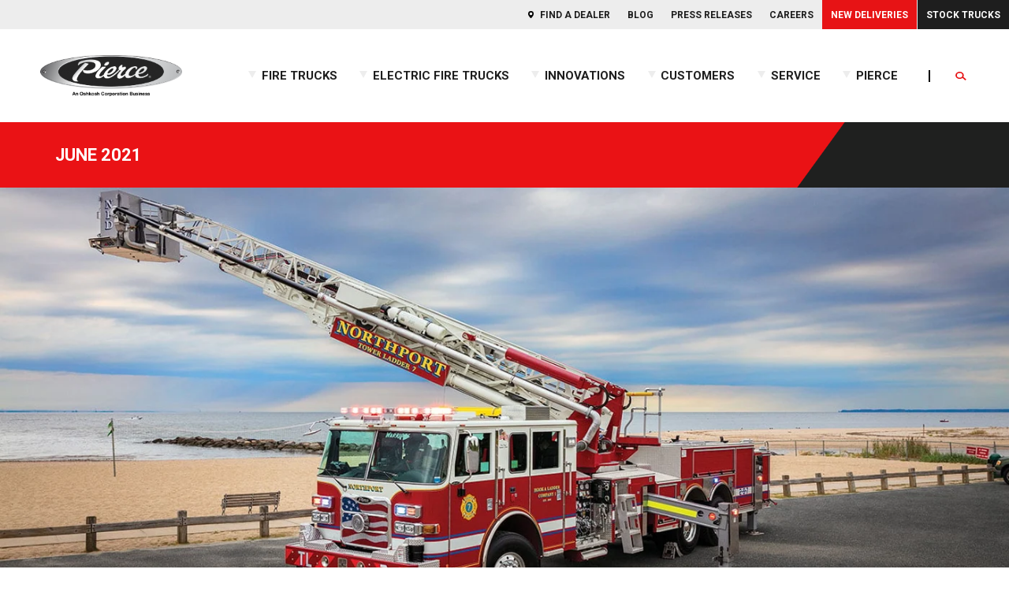

--- FILE ---
content_type: text/html; charset=UTF-8
request_url: https://www.piercemfg.com/june-2021
body_size: 10363
content:
<!doctype html><!--[if lt IE 7]> <html class="no-js lt-ie9 lt-ie8 lt-ie7" lang="en-us" > <![endif]--><!--[if IE 7]>    <html class="no-js lt-ie9 lt-ie8" lang="en-us" >        <![endif]--><!--[if IE 8]>    <html class="no-js lt-ie9" lang="en-us" >               <![endif]--><!--[if gt IE 8]><!--><html class="no-js" lang="en-us"><!--<![endif]--><head>
    <meta charset="utf-8">
    <meta http-equiv="X-UA-Compatible" content="IE=edge,chrome=1">
    <meta name="author" content="Pierce Manufacturing, Inc.">
    <meta name="description" content="Northport Fire Department's Ascendant® 100' Heavy-Duty Tower is June's featured truck of the month.
">
    <meta name="generator" content="HubSpot">
    <title>Pierce - June 2021 | Truck Of The Month | Pierce Mfg</title>
    <link rel="shortcut icon" href="https://www.piercemfg.com/hubfs/template/favicon-32x32.png">
    
<meta name="viewport" content="width=device-width, initial-scale=1">

    <script src="/hs/hsstatic/jquery-libs/static-1.4/jquery/jquery-1.11.2.js"></script>
<script>hsjQuery = window['jQuery'];</script>
    <meta property="og:description" content="Northport Fire Department's Ascendant® 100' Heavy-Duty Tower is June's featured truck of the month.
">
    <meta property="og:title" content="Pierce - June 2021 | Truck Of The Month | Pierce Mfg">
    <meta name="twitter:description" content="Northport Fire Department's Ascendant® 100' Heavy-Duty Tower is June's featured truck of the month.
">
    <meta name="twitter:title" content="Pierce - June 2021 | Truck Of The Month | Pierce Mfg">

    

    
    <style>
a.cta_button{-moz-box-sizing:content-box !important;-webkit-box-sizing:content-box !important;box-sizing:content-box !important;vertical-align:middle}.hs-breadcrumb-menu{list-style-type:none;margin:0px 0px 0px 0px;padding:0px 0px 0px 0px}.hs-breadcrumb-menu-item{float:left;padding:10px 0px 10px 10px}.hs-breadcrumb-menu-divider:before{content:'›';padding-left:10px}.hs-featured-image-link{border:0}.hs-featured-image{float:right;margin:0 0 20px 20px;max-width:50%}@media (max-width: 568px){.hs-featured-image{float:none;margin:0;width:100%;max-width:100%}}.hs-screen-reader-text{clip:rect(1px, 1px, 1px, 1px);height:1px;overflow:hidden;position:absolute !important;width:1px}
</style>

<link rel="stylesheet" href="https://www.piercemfg.com/hubfs/hub_generated/module_assets/1/6364869999/1744263322289/module_P18RD_Header.min.css">
<link rel="stylesheet" href="https://use.fontawesome.com/releases/v5.4.2/css/all.css">
<link rel="stylesheet" href="https://fonts.googleapis.com/css?family=Roboto:400,400i,700,700i">
<link rel="stylesheet" href="https://www.piercemfg.com/hubfs/hub_generated/module_assets/1/6398288451/1741360259402/module_P18RD_-_Product_Title.min.css">
<link rel="stylesheet" href="https://www.piercemfg.com/hubfs/hub_generated/module_assets/1/6398486531/1744263326148/module_P18RD_-_FW_Image.min.css">
<link rel="stylesheet" href="https://www.piercemfg.com/hubfs/hub_generated/module_assets/1/6398494064/1743778610873/module_P18RD_-_Jump_Menu.min.css">
<link rel="stylesheet" href="https://www.piercemfg.com/hubfs/hub_generated/module_assets/1/6668883801/1744263333478/module_P18RD_-_FW_Rich_Text.min.css">
<link rel="stylesheet" href="https://www.piercemfg.com/hubfs/hub_generated/template_assets/1/6981067447/1744223979700/template_P18RD_-_Section_Header_styles.min.css">
<link rel="stylesheet" href="https://www.piercemfg.com/hubfs/hub_generated/template_assets/1/6922229868/1744223978665/template_Specifications_Module.css">
<link rel="stylesheet" href="https://www.piercemfg.com/hubfs/hub_generated/module_assets/1/6872292660/1763741476398/module_P18RD_-_V_Specs_-_Manual.min.css">
<link rel="stylesheet" href="https://www.piercemfg.com/hubfs/hub_generated/module_assets/1/6694555640/1744263334541/module_P18RD_-_Parallax_Banner.min.css">
<link rel="stylesheet" href="https://www.piercemfg.com/hubfs/hub_generated/module_assets/1/6361322267/1744263321007/module_P18RD_Masonry_Image_Gallery.min.css">
<link rel="stylesheet" href="https://cdnjs.cloudflare.com/ajax/libs/magnific-popup.js/1.1.0/magnific-popup.min.css">
<link rel="stylesheet" href="https://www.piercemfg.com/hubfs/hub_generated/module_assets/1/7875285964/1744263342967/module_P18RD_-_Back_to_Top_Floater.min.css">
    

    
    <link rel="canonical" href="https://www.piercemfg.com/june-2021">

<link rel="stylesheet" href="https://www.piercemfg.com/hubfs/hub_generated/template_assets/1/5371037662/1744223963786/template_pierce-print.min.css" type="text/css" media="print">



<!-- Google Webmaster Tools verification -->
<meta name="google-site-verification" content="XVwKB0Yw4vkIJIBF9TtD_eKkLAaobx8Pu6gQAk20YaI">
<script src="https://use.typekit.net/xcu8nqg.js"></script>
<script>try{Typekit.load({ async: true });}catch(e){}</script>



<!-- Google Tag Manager -->
<script>(function(w,d,s,l,i){w[l]=w[l]||[];w[l].push({'gtm.start':
new Date().getTime(),event:'gtm.js'});var f=d.getElementsByTagName(s)[0],
j=d.createElement(s),dl=l!='dataLayer'?'&l='+l:'';j.async=true;j.src=
'https://www.googletagmanager.com/gtm.js?id='+i+dl;f.parentNode.insertBefore(j,f);
})(window,document,'script','dataLayer','GTM-MJVBMRN');</script>
<!-- End Google Tag Manager -->

<meta name="google-site-verification" content="8XLpcR6vNsTx_Sy-IY5Pv3PAGSmfbeO5HVvhlqZ3YyU">
<meta property="og:url" content="https://www.piercemfg.com/june-2021">
<meta name="twitter:card" content="summary">
<meta http-equiv="content-language" content="en-us">
<link rel="stylesheet" href="//7052064.fs1.hubspotusercontent-na1.net/hubfs/7052064/hub_generated/template_assets/DEFAULT_ASSET/1767723259071/template_layout.min.css">


<link rel="stylesheet" href="https://www.piercemfg.com/hubfs/hub_generated/template_assets/1/6364867377/1765488150241/template_P18RD-Style.css">




</head>
<body class="   hs-content-id-37472306134 hs-site-page page " style="">
    <div class="header-container-wrapper">
    <div class="header-container container-fluid">

<div class="row-fluid-wrapper row-depth-1 row-number-1 ">
<div class="row-fluid ">
<div class="span12 widget-span widget-type-custom_widget " style="" data-widget-type="custom_widget" data-x="0" data-w="12">
<div id="hs_cos_wrapper_module_1539985798019157" class="hs_cos_wrapper hs_cos_wrapper_widget hs_cos_wrapper_type_module" style="" data-hs-cos-general-type="widget" data-hs-cos-type="module">



<script>

</script>

<!-- <img border="0" style="display:inherit;" src="https://r.turn.com/r/beacon?b2=9Ps36Ro1ljlAzX6WqnFqtEd3n1BC1zHHUrxFkGzai1JenCI6PQgSBmFemV9ysqH-LO4-0Xp6tyNGt4cB3QYYYQ&cid="> -->
<header id="s-header">
 <a id="s-header__skip-to-content" class="sr-only" href="#skip-to-content">skip to main content</a>
  <nav id="s-header__utility-nav">
    
  		<span id="hs_cos_wrapper_module_1539985798019157_" class="hs_cos_wrapper hs_cos_wrapper_widget hs_cos_wrapper_type_menu" style="" data-hs-cos-general-type="widget" data-hs-cos-type="menu"><div id="hs_menu_wrapper_module_1539985798019157_" class="hs-menu-wrapper active-branch no-flyouts hs-menu-flow-horizontal" role="navigation" data-sitemap-name="default" data-menu-id="4497791879" aria-label="Navigation Menu">
 <ul role="menu">
  <li class="hs-menu-item hs-menu-depth-1" role="none"><a href="https://www.piercemfg.com/find-a-dealer" role="menuitem">Find a Dealer</a></li>
  <li class="hs-menu-item hs-menu-depth-1" role="none"><a href="https://www.piercemfg.com/pierce/blog" role="menuitem">Blog</a></li>
  <li class="hs-menu-item hs-menu-depth-1" role="none"><a href="https://www.piercemfg.com/pierce/press-release" role="menuitem">Press Releases</a></li>
  <li class="hs-menu-item hs-menu-depth-1" role="none"><a href="https://www.piercemfg.com/pierce/careers" role="menuitem">Careers</a></li>
  <li class="hs-menu-item hs-menu-depth-1" role="none"><a href="https://www.piercemfg.com/customers/new-deliveries" role="menuitem">New Deliveries</a></li>
  <li class="hs-menu-item hs-menu-depth-1" role="none"><a href="https://www.piercemfg.com/fire-trucks/stock" role="menuitem">Stock Trucks</a></li>
 </ul>
</div></span>
    
   
  </nav>
  <nav id="s-header__main-nav">
    <div id="s-header__logo-wrapper">
        <a href="/?hsLang=en-us" style="display:inline-block;">
          <!-- swap to SVG -->
          <!---->
          <img src="https://www.piercemfg.com/hubfs/StaticContentPages/Other/Images/Logo_Pierce_Endorser_Chrome_DIGITAL-ONLY.png" id="s-header__logo" alt="Pierce Manufacturing - An Oshkosh Corporation Business">
        </a>
      </div>
    <div class="s-header__menu-and-search">
      <div class="s-header__main-menu">
      <div class="s-header__main-menu-wrapper">
    		<span id="hs_cos_wrapper_module_1539985798019157_" class="hs_cos_wrapper hs_cos_wrapper_widget hs_cos_wrapper_type_menu" style="" data-hs-cos-general-type="widget" data-hs-cos-type="menu"><div id="hs_menu_wrapper_module_1539985798019157_" class="hs-menu-wrapper active-branch flyouts hs-menu-flow-horizontal" role="navigation" data-sitemap-name="default" data-menu-id="6796858342" aria-label="Navigation Menu">
 <ul role="menu">
  <li class="hs-menu-item hs-menu-depth-1 hs-item-has-children" role="none"><a href="https://www.piercemfg.com/fire-trucks/products-overview/" aria-haspopup="true" aria-expanded="false" role="menuitem">Fire Trucks</a>
   <ul role="menu" class="hs-menu-children-wrapper">
    <li class="hs-menu-item hs-menu-depth-2 hs-item-has-children" role="none"><a href="https://www.piercemfg.com/fire-trucks/custom-chassis" role="menuitem">Custom Chassis</a>
     <ul role="menu" class="hs-menu-children-wrapper">
      <li class="hs-menu-item hs-menu-depth-3" role="none"><a href="https://www.piercemfg.com/electric-fire-trucks/pierce-volterra" role="menuitem">Pierce<sup>®</sup>&nbsp;Volterra™</a></li>
      <li class="hs-menu-item hs-menu-depth-3" role="none"><a href="https://www.piercemfg.com/fire-trucks/custom-chassis/enforcer" role="menuitem">Enforcer™</a></li>
      <li class="hs-menu-item hs-menu-depth-3" role="none"><a href="https://www.piercemfg.com/fire-trucks/custom-chassis/impel" role="menuitem">Impel<sup>®</sup></a></li>
      <li class="hs-menu-item hs-menu-depth-3" role="none"><a href="https://www.piercemfg.com/fire-trucks/custom-chassis/saber" role="menuitem">Saber<sup>®</sup></a></li>
      <li class="hs-menu-item hs-menu-depth-3" role="none"><a href="https://www.piercemfg.com/fire-trucks/custom-chassis/velocity" role="menuitem">Velocity<sup>®</sup></a></li>
     </ul></li>
    <li class="hs-menu-item hs-menu-depth-2 hs-item-has-children" role="none"><a href="https://www.piercemfg.com/fire-trucks/commercial-chassis" role="menuitem">Commercial Chassis</a>
     <ul role="menu" class="hs-menu-children-wrapper">
      <li class="hs-menu-item hs-menu-depth-3" role="none"><a href="https://www.piercemfg.com/fire-trucks/commercial-chassis/ford" role="menuitem">Ford</a></li>
      <li class="hs-menu-item hs-menu-depth-3" role="none"><a href="https://www.piercemfg.com/fire-trucks/commercial-chassis/freightliner" role="menuitem">Freightliner</a></li>
      <li class="hs-menu-item hs-menu-depth-3" role="none"><a href="https://www.piercemfg.com/fire-trucks/commercial-chassis/international" role="menuitem">International</a></li>
     </ul></li>
    <li class="hs-menu-item hs-menu-depth-2 hs-item-has-children" role="none"><a href="https://www.piercemfg.com/fire-trucks/aerials" role="menuitem">Aerials</a>
     <ul role="menu" class="hs-menu-children-wrapper">
      <li class="hs-menu-item hs-menu-depth-3" role="none"><a href="https://www.piercemfg.com/fire-trucks/aerials/ascendant-class" role="menuitem">Ascendant<sup>®</sup> Class of Aerials</a></li>
      <li class="hs-menu-item hs-menu-depth-3" role="none"><a href="https://www.piercemfg.com/fire-trucks/aerials/ladders" role="menuitem">Ladders</a></li>
      <li class="hs-menu-item hs-menu-depth-3" role="none"><a href="https://www.piercemfg.com/fire-trucks/aerials/platforms" role="menuitem">Platforms</a></li>
      <li class="hs-menu-item hs-menu-depth-3" role="none"><a href="https://www.piercemfg.com/fire-trucks/aerials/sky-boom" role="menuitem">Sky-Boom</a></li>
      <li class="hs-menu-item hs-menu-depth-3" role="none"><a href="https://www.piercemfg.com/fire-trucks/aerials/ascendant-class/107-tiller" role="menuitem">Tiller</a></li>
     </ul></li>
    <li class="hs-menu-item hs-menu-depth-2 hs-item-has-children" role="none"><a href="https://www.piercemfg.com/fire-trucks/pumpers" role="menuitem">Pumpers</a>
     <ul role="menu" class="hs-menu-children-wrapper">
      <li class="hs-menu-item hs-menu-depth-3" role="none"><a href="https://www.piercemfg.com/fire-trucks/pumpers/bx-pumper" role="menuitem">BX™ Pumper</a></li>
      <li class="hs-menu-item hs-menu-depth-3" role="none"><a href="https://www.piercemfg.com/fire-trucks/pumpers/hd-rescue-pumper" role="menuitem">Heavy-Duty Rescue Pumper</a></li>
      <li class="hs-menu-item hs-menu-depth-3" role="none"><a href="https://www.piercemfg.com/fire-trucks/high-flow-industrial-apparatus" role="menuitem">High Flow Industrial Apparatus</a></li>
      <li class="hs-menu-item hs-menu-depth-3" role="none"><a href="https://www.piercemfg.com/fire-trucks/pumpers/mini-pumper" role="menuitem">Mini Pumper</a></li>
      <li class="hs-menu-item hs-menu-depth-3" role="none"><a href="https://www.piercemfg.com/innovations/puc" role="menuitem">PUC™ Pumper</a></li>
      <li class="hs-menu-item hs-menu-depth-3" role="none"><a href="https://www.piercemfg.com/fire-trucks/pumpers/traditional-pumper" role="menuitem">Pumper</a></li>
      <li class="hs-menu-item hs-menu-depth-3" role="none"><a href="https://www.piercemfg.com/fire-trucks/pumpers/responder" role="menuitem">Responder</a></li>
      <li class="hs-menu-item hs-menu-depth-3" role="none"><a href="https://www.piercemfg.com/fire-trucks/pumpers/bx-wildland" role="menuitem">BX™ Wildland</a></li>
     </ul></li>
    <li class="hs-menu-item hs-menu-depth-2 hs-item-has-children" role="none"><a href="https://www.piercemfg.com/fire-trucks/rescues" role="menuitem">Rescues</a>
     <ul role="menu" class="hs-menu-children-wrapper">
      <li class="hs-menu-item hs-menu-depth-3" role="none"><a href="https://www.piercemfg.com/fire-trucks/rescues/combination-rescue" role="menuitem">Combination</a></li>
      <li class="hs-menu-item hs-menu-depth-3" role="none"><a href="https://www.frontlinecomm.com/vehicles/mobile-command-vehicles" role="menuitem" target="_blank" rel="noopener">COMMAND</a></li>
      <li class="hs-menu-item hs-menu-depth-3" role="none"><a href="https://www.piercemfg.com/fire-trucks/rescues/non-walk-in-rescue" role="menuitem">Non-Walk-In</a></li>
      <li class="hs-menu-item hs-menu-depth-3" role="none"><a href="https://www.piercemfg.com/fire-trucks/rescues/walk-in-rescue" role="menuitem">Walk-In</a></li>
     </ul></li>
    <li class="hs-menu-item hs-menu-depth-2 hs-item-has-children" role="none"><a href="https://www.piercemfg.com/fire-trucks/tankers" role="menuitem">Tankers</a>
     <ul role="menu" class="hs-menu-children-wrapper">
      <li class="hs-menu-item hs-menu-depth-3" role="none"><a href="https://www.piercemfg.com/fire-trucks/tankers/bx-tanker" role="menuitem">BX™ Tanker</a></li>
      <li class="hs-menu-item hs-menu-depth-3" role="none"><a href="https://www.piercemfg.com/fire-trucks/tankers/commercial-wet-side-tanker" role="menuitem">Commercial Wet Side Tanker</a></li>
      <li class="hs-menu-item hs-menu-depth-3" role="none"><a href="https://www.piercemfg.com/fire-trucks/tankers/commercial-dry-side-tanker" role="menuitem">Commercial Dry Side Tanker</a></li>
      <li class="hs-menu-item hs-menu-depth-3" role="none"><a href="https://www.piercemfg.com/fire-trucks/tankers/custom-dry-side-tanker" role="menuitem">Custom Dry Side Tanker</a></li>
      <li class="hs-menu-item hs-menu-depth-3" role="none"><a href="https://www.piercemfg.com/fire-trucks/tankers/puc-tanker" role="menuitem">PUC™ Tanker</a></li>
     </ul></li>
    <li class="hs-menu-item hs-menu-depth-2" role="none"><a href="https://www.piercemfg.com/bmp" role="menuitem">Build My Pierce™ (BMP™) Program</a></li>
    <li class="hs-menu-item hs-menu-depth-2" role="none"><a href="https://www.piercemfg.com/fire-trucks/stock" role="menuitem">Stock Trucks</a></li>
   </ul></li>
  <li class="hs-menu-item hs-menu-depth-1 hs-item-has-children" role="none"><a href="javascript:;" aria-haspopup="true" aria-expanded="false" role="menuitem">Electric Fire Trucks</a>
   <ul role="menu" class="hs-menu-children-wrapper">
    <li class="hs-menu-item hs-menu-depth-2" role="none"><a href="https://www.piercemfg.com/electric-fire-trucks/pierce-volterra" role="menuitem">Pierce<sup>®</sup>&nbsp;Volterra™</a></li>
   </ul></li>
  <li class="hs-menu-item hs-menu-depth-1 hs-item-has-children" role="none"><a href="javascript:;" aria-haspopup="true" aria-expanded="false" role="menuitem">Innovations</a>
   <ul role="menu" class="hs-menu-children-wrapper">
    <li class="hs-menu-item hs-menu-depth-2" role="none"><a href="https://www.piercemfg.com/fire-trucks/aerials/ascendant-class" role="menuitem">Ascendant<sup>®</sup> Class of Aerials</a></li>
    <li class="hs-menu-item hs-menu-depth-2" role="none"><a href="https://www.piercemfg.com/care" role="menuitem">CARE Initiative</a></li>
    <li class="hs-menu-item hs-menu-depth-2" role="none"><a href="https://www.piercemfg.com/innovations/e-coat" role="menuitem">E-Coat Corrosion Protection</a></li>
    <li class="hs-menu-item hs-menu-depth-2 hs-item-has-children" role="none"><a href="https://www.piercemfg.com/innovations/electrical-systems" role="menuitem">Electrical Systems</a>
     <ul role="menu" class="hs-menu-children-wrapper">
      <li class="hs-menu-item hs-menu-depth-3" role="none"><a href="https://www.piercemfg.com/innovations/pierce-clearsky-intelligence-connectivity-solutions" role="menuitem">ClearSky Intelligence™</a></li>
     </ul></li>
    <li class="hs-menu-item hs-menu-depth-2" role="none"><a href="https://www.piercemfg.com/innovations/fire-suppression" role="menuitem">Fire Suppression</a></li>
    <li class="hs-menu-item hs-menu-depth-2 hs-item-has-children" role="none"><a href="https://www.piercemfg.com/innovations/foam-systems/" role="menuitem">Foam Systems</a>
     <ul role="menu" class="hs-menu-children-wrapper">
      <li class="hs-menu-item hs-menu-depth-3" role="none"><a href="https://www.piercemfg.com/innovations/hercules-cafs" role="menuitem">Hercules™ CAFS</a></li>
      <li class="hs-menu-item hs-menu-depth-3" role="none"><a href="https://www.piercemfg.com/innovations/foam-systems/husky-3" role="menuitem">Husky™ 3</a></li>
      <li class="hs-menu-item hs-menu-depth-3" role="none"><a href="https://www.piercemfg.com/innovations/foam-systems/husky-12" role="menuitem">Husky™ 12</a></li>
      <li class="hs-menu-item hs-menu-depth-3" role="none"><a href="https://www.piercemfg.com/innovations/foam-systems/husky-industrial" role="menuitem">Husky™ Industrial</a></li>
     </ul></li>
    <li class="hs-menu-item hs-menu-depth-2" role="none"><a href="https://www.piercemfg.com/innovations/haas-alert" role="menuitem">HAAS Alert Collision Mitigation </a></li>
    <li class="hs-menu-item hs-menu-depth-2" role="none"><a href="https://www.piercemfg.com/innovations/idle-reduction-technology" role="menuitem">Idle Reduction Technology</a></li>
    <li class="hs-menu-item hs-menu-depth-2" role="none"><a href="https://www.piercemfg.com/paccar-mx-13" role="menuitem">PACCAR MX-13 Big Block Engine</a></li>
    <li class="hs-menu-item hs-menu-depth-2" role="none"><a href="https://www.piercemfg.com/innovations/puc" role="menuitem">PUC™</a></li>
    <li class="hs-menu-item hs-menu-depth-2" role="none"><a href="https://www.piercemfg.com/safety-systems" role="menuitem">Safety Systems</a></li>
    <li class="hs-menu-item hs-menu-depth-2" role="none"><a href="https://www.piercemfg.com/innovations/snozzle" role="menuitem">Snozzle<sup>®</sup></a></li>
    <li class="hs-menu-item hs-menu-depth-2 hs-item-has-children" role="none"><a href="https://www.piercemfg.com/tak-4" role="menuitem">TAK-4<sup>®</sup> Independent Suspension</a>
     <ul role="menu" class="hs-menu-children-wrapper">
      <li class="hs-menu-item hs-menu-depth-3" role="none"><a href="https://www.piercemfg.com/tak-4-ifs" role="menuitem">Independent Front Suspension</a></li>
      <li class="hs-menu-item hs-menu-depth-3" role="none"><a href="https://www.piercemfg.com/tak-4-irs" role="menuitem">Independent Rear Suspension</a></li>
     </ul></li>
   </ul></li>
  <li class="hs-menu-item hs-menu-depth-1 hs-item-has-children" role="none"><a href="javascript:;" aria-haspopup="true" aria-expanded="false" role="menuitem">Customers</a>
   <ul role="menu" class="hs-menu-children-wrapper">
    <li class="hs-menu-item hs-menu-depth-2 hs-item-has-children" role="none"><a href="https://www.piercemfg.com/customers/calendar" role="menuitem">Calendar</a>
     <ul role="menu" class="hs-menu-children-wrapper">
      <li class="hs-menu-item hs-menu-depth-3" role="none"><a href="https://www.piercemfg.com/calendar-2026" role="menuitem">2026 Calendar</a></li>
      <li class="hs-menu-item hs-menu-depth-3" role="none"><a href="https://www.piercemfg.com/customers/calendar/2025" role="menuitem">2025 Calendar</a></li>
      <li class="hs-menu-item hs-menu-depth-3" role="none"><a href="https://www.piercemfg.com/customers/calendar/2024" role="menuitem">2024 Calendar</a></li>
      <li class="hs-menu-item hs-menu-depth-3" role="none"><a href="https://www.piercemfg.com/customers/calendar/2023" role="menuitem">2023 Calendar </a></li>
      <li class="hs-menu-item hs-menu-depth-3" role="none"><a href="https://www.piercemfg.com/customers/calendar/2022" role="menuitem">2022 Calendar </a></li>
      <li class="hs-menu-item hs-menu-depth-3" role="none"><a href="https://www.piercemfg.com/customers/calendar/2021" role="menuitem">2021 Calendar </a></li>
      <li class="hs-menu-item hs-menu-depth-3" role="none"><a href="https://www.piercemfg.com/customers/calendar/2020" role="menuitem">2020 Calendar</a></li>
      <li class="hs-menu-item hs-menu-depth-3" role="none"><a href="https://www.piercemfg.com/customers/calendar/2019" role="menuitem">2019 Calendar</a></li>
      <li class="hs-menu-item hs-menu-depth-3" role="none"><a href="https://www.piercemfg.com/customers/calendar/2018" role="menuitem">2018 Calendar</a></li>
      <li class="hs-menu-item hs-menu-depth-3" role="none"><a href="https://www.piercemfg.com/customers/calendar/2017" role="menuitem">2017 Calendar</a></li>
      <li class="hs-menu-item hs-menu-depth-3" role="none"><a href="https://www.piercemfg.com/customers/calendar/2016" role="menuitem">2016 Calendar</a></li>
      <li class="hs-menu-item hs-menu-depth-3" role="none"><a href="https://www.piercemfg.com/customers/calendar/2015" role="menuitem">2015 Calendar</a></li>
     </ul></li>
    <li class="hs-menu-item hs-menu-depth-2" role="none"><a href="https://www.piercemfg.com/customers/new-deliveries" role="menuitem">New Deliveries</a></li>
    <li class="hs-menu-item hs-menu-depth-2" role="none"><a href="https://www.piercemfg.com/customers/truck-walk-around-videos" role="menuitem">Truck Walk Around Videos</a></li>
   </ul></li>
  <li class="hs-menu-item hs-menu-depth-1 hs-item-has-children" role="none"><a href="javascript:;" aria-haspopup="true" aria-expanded="false" role="menuitem">Service</a>
   <ul role="menu" class="hs-menu-children-wrapper">
    <li class="hs-menu-item hs-menu-depth-2" role="none"><a href="https://www.pierceparts.com/" role="menuitem" target="_blank" rel="noopener">Pierce Parts</a></li>
    <li class="hs-menu-item hs-menu-depth-2" role="none"><a href="https://www.piercemfg.com/service/product-support" role="menuitem">Product Support</a></li>
   </ul></li>
  <li class="hs-menu-item hs-menu-depth-1 hs-item-has-children" role="none"><a href="javascript:;" aria-haspopup="true" aria-expanded="false" role="menuitem">Pierce</a>
   <ul role="menu" class="hs-menu-children-wrapper">
    <li class="hs-menu-item hs-menu-depth-2" role="none"><a href="https://www.piercemfg.com/pierce/about-us" role="menuitem">About Us</a></li>
    <li class="hs-menu-item hs-menu-depth-2" role="none"><a href="https://www.piercemfg.com/pierce/careers" role="menuitem">Careers</a></li>
    <li class="hs-menu-item hs-menu-depth-2" role="none"><a href="https://www.piercemfg.com/pierce/certifications" role="menuitem">Certifications</a></li>
    <li class="hs-menu-item hs-menu-depth-2" role="none"><a href="https://www.piercemfg.com/contact" role="menuitem">Contact Us</a></li>
    <li class="hs-menu-item hs-menu-depth-2 hs-item-has-children" role="none"><a href="https://www.piercemfg.com/pierce/events" role="menuitem">Events</a>
     <ul role="menu" class="hs-menu-children-wrapper">
      <li class="hs-menu-item hs-menu-depth-3" role="none"><a href="https://www.piercemfg.com/pierce-volterra-road-tour" role="menuitem">Pierce­® Volterra™ Road Tour</a></li>
      <li class="hs-menu-item hs-menu-depth-3" role="none"><a href="https://www.piercemfg.com/road-rally" role="menuitem">Road Rally</a></li>
      <li class="hs-menu-item hs-menu-depth-3" role="none"><a href="https://www.piercemfg.com/climb" role="menuitem">Stair Climb</a></li>
     </ul></li>
    <li class="hs-menu-item hs-menu-depth-2" role="none"><a href="https://www.piercemfg.com/pierce/give-back" role="menuitem">Give Back</a></li>
    <li class="hs-menu-item hs-menu-depth-2 hs-item-has-children" role="none"><a href="https://www.piercemfg.com/pierce/history" role="menuitem">History</a>
     <ul role="menu" class="hs-menu-children-wrapper">
      <li class="hs-menu-item hs-menu-depth-3" role="none"><a href="https://www.piercemfg.com/pierce/history/logo-evolution" role="menuitem">Logo Evolution</a></li>
      <li class="hs-menu-item hs-menu-depth-3" role="none"><a href="https://www.piercemfg.com/pierce/history/timeline" role="menuitem">Timeline</a></li>
     </ul></li>
    <li class="hs-menu-item hs-menu-depth-2" role="none"><a href="https://www.piercemfg.com/lease" role="menuitem">Lease</a></li>
    <li class="hs-menu-item hs-menu-depth-2" role="none"><a href="https://www.piercemfg.com/pierce/literature" role="menuitem">Literature</a></li>
    <li class="hs-menu-item hs-menu-depth-2" role="none"><a href="https://www.piercemfg.com/pierce/locations" role="menuitem">Locations</a></li>
    <li class="hs-menu-item hs-menu-depth-2" role="none"><a href="https://www.piercemfg.com/pierce/videos" role="menuitem">Manufacturing Videos</a></li>
    <li class="hs-menu-item hs-menu-depth-2" role="none"><a href="https://www.piercemfg.com/pierce/merchandise" role="menuitem">Merchandise</a></li>
    <li class="hs-menu-item hs-menu-depth-2 hs-item-has-children" role="none"><a href="https://www.piercemfg.com/news" role="menuitem">News</a>
     <ul role="menu" class="hs-menu-children-wrapper">
      <li class="hs-menu-item hs-menu-depth-3" role="none"><a href="https://www.piercemfg.com/pierce/press-release" role="menuitem">Press Releases</a></li>
      <li class="hs-menu-item hs-menu-depth-3" role="none"><a href="https://www.piercemfg.com/pierce/blog" role="menuitem">Blog</a></li>
      <li class="hs-menu-item hs-menu-depth-3" role="none"><a href="https://www.piercemfg.com/firefighters-notebook" role="menuitem">Firefighters' Notebook</a></li>
     </ul></li>
    <li class="hs-menu-item hs-menu-depth-2 hs-item-has-children" role="none"><a href="javascript:;" role="menuitem">Resources</a>
     <ul role="menu" class="hs-menu-children-wrapper">
      <li class="hs-menu-item hs-menu-depth-3" role="none"><a href="https://www.piercemfg.com/fire-apparatus-design" role="menuitem">GUIDE: Fire Apparatus Design</a></li>
      <li class="hs-menu-item hs-menu-depth-3" role="none"><a href="https://www.piercemfg.com/electric-fire-truck-reference-guide" role="menuitem">GUIDE: Electric Fire Truck Reference Guide</a></li>
      <li class="hs-menu-item hs-menu-depth-3" role="none"><a href="https://www.piercemfg.com/fire-truck-purchasing-guide" role="menuitem">GUIDE: Fire Truck Purchasing Guide</a></li>
      <li class="hs-menu-item hs-menu-depth-3" role="none"><a href="https://www.piercemfg.com/pierce/pierceopedia" role="menuitem">Pierceopedia™</a></li>
      <li class="hs-menu-item hs-menu-depth-3" role="none"><a href="https://www.piercemfg.com/podcasts" role="menuitem">Podcast</a></li>
     </ul></li>
    <li class="hs-menu-item hs-menu-depth-2" role="none"><a href="https://www.oshkoshcorp.com/en/impact/sustainability" role="menuitem" target="_blank" rel="noopener">Sustainability</a></li>
   </ul></li>
 </ul>
</div></span>        
      </div>
      <div class="mobile-menu-search-links">
        <form action="/search-results" method="get">
          <input name="q" id="mq" type="search" placeholder="Search piercemfg.com">
        </form>        
        <div id="mobile-menu-quick-links">
          <ul class="mobile-menu-quick-links-label"><li>Quick Links</li></ul>
          <span id="hs_cos_wrapper_module_1539985798019157_" class="hs_cos_wrapper hs_cos_wrapper_widget hs_cos_wrapper_type_menu" style="" data-hs-cos-general-type="widget" data-hs-cos-type="menu"><div id="hs_menu_wrapper_module_1539985798019157_" class="hs-menu-wrapper active-branch no-flyouts hs-menu-flow-horizontal" role="navigation" data-sitemap-name="default" data-menu-id="4497791879" aria-label="Navigation Menu">
 <ul role="menu">
  <li class="hs-menu-item hs-menu-depth-1" role="none"><a href="https://www.piercemfg.com/find-a-dealer" role="menuitem">Find a Dealer</a></li>
  <li class="hs-menu-item hs-menu-depth-1" role="none"><a href="https://www.piercemfg.com/pierce/blog" role="menuitem">Blog</a></li>
  <li class="hs-menu-item hs-menu-depth-1" role="none"><a href="https://www.piercemfg.com/pierce/press-release" role="menuitem">Press Releases</a></li>
  <li class="hs-menu-item hs-menu-depth-1" role="none"><a href="https://www.piercemfg.com/pierce/careers" role="menuitem">Careers</a></li>
  <li class="hs-menu-item hs-menu-depth-1" role="none"><a href="https://www.piercemfg.com/customers/new-deliveries" role="menuitem">New Deliveries</a></li>
  <li class="hs-menu-item hs-menu-depth-1" role="none"><a href="https://www.piercemfg.com/fire-trucks/stock" role="menuitem">Stock Trucks</a></li>
 </ul>
</div></span>
          <ul><li><a href="#" id="mobile-menu-quick-links-close">&lt; Back to Main Menu</a></li></ul>
        </div>
      </div>
    </div>
    <div id="s-header__search-wrapper">
      <div id="s-header__hamburger-wrapper"><button id="s-header__hamburger-trigger" aria-label="Toggle navigation Menu">
<span class="sr-only">Open Menu</span></button></div>
      <span id="s-header__mobile-divider"></span>
      <button id="s-header__search-trigger" aria-label="Open Search">
<span class="sr-only">Search</span></button></div>
      
    </div>
    
        
  </nav>
</header>
<div id="#skip-to-content"></div></div>

</div><!--end widget-span -->
</div><!--end row-->
</div><!--end row-wrapper -->

    </div><!--end header -->
</div><!--end header wrapper -->

<div class="body-container-wrapper">
    <div class="body-container container-fluid">

<div class="row-fluid-wrapper row-depth-1 row-number-1 ">
<div class="row-fluid ">
<div class="span12 widget-span widget-type-custom_widget " style="" data-widget-type="custom_widget" data-x="0" data-w="12">
<div id="hs_cos_wrapper_module_1540592760734360" class="hs_cos_wrapper hs_cos_wrapper_widget hs_cos_wrapper_type_module" style="" data-hs-cos-general-type="widget" data-hs-cos-type="module"><div class="sg-pt-null sg-pb-null sg-mt-0 sg-mb-0 null p18rd-product-title">
  <div>

    <div class="p18rd-product-title__text">
      <div id="p18rd-product-title__id" class="p18rd-product-title__title page-center">
        
        <h1>JUNE 2021</h1>
        
      </div>
    </div>
    
  </div>  
</div></div>

</div><!--end widget-span -->
</div><!--end row-->
</div><!--end row-wrapper -->

<div class="row-fluid-wrapper row-depth-1 row-number-2 ">
<div class="row-fluid ">
<div class="span12 widget-span widget-type-custom_widget " style="" data-widget-type="custom_widget" data-x="0" data-w="12">
<div id="hs_cos_wrapper_module_1540592494006286" class="hs_cos_wrapper hs_cos_wrapper_widget hs_cos_wrapper_type_module" style="" data-hs-cos-general-type="widget" data-hs-cos-type="module">
<div class="fw-img sg-pt-0 sg-pb-0 sg-mt-0 sg-mb-0 null"><img src="https://www.piercemfg.com/hubfs/2021%20Calendar/June%202021/Main.jpg" alt="Ascendant 100' Heavy-Duty Aerial Tower is Junes Featured Fire Truck of the Month" srcset="https://www.piercemfg.com/hs-fs/hubfs/2021%20Calendar/June%202021/Main.jpg?width=300&amp;name=Main.jpg 300w, https://www.piercemfg.com/hs-fs/hubfs/2021%20Calendar/June%202021/Main.jpg?width=475&amp;name=Main.jpg 475w, https://www.piercemfg.com/hs-fs/hubfs/2021%20Calendar/June%202021/Main.jpg?width=600&amp;name=Main.jpg 600w, https://www.piercemfg.com/hs-fs/hubfs/2021%20Calendar/June%202021/Main.jpg?width=768&amp;name=Main.jpg 768w, https://www.piercemfg.com/hs-fs/hubfs/2021%20Calendar/June%202021/Main.jpg?width=900&amp;name=Main.jpg 900w, https://www.piercemfg.com/hs-fs/hubfs/2021%20Calendar/June%202021/Main.jpg?width=1000&amp;name=Main.jpg 1000w, https://www.piercemfg.com/hs-fs/hubfs/2021%20Calendar/June%202021/Main.jpg?width=1200&amp;name=Main.jpg 1200w, https://www.piercemfg.com/hs-fs/hubfs/2021%20Calendar/June%202021/Main.jpg?width=1400&amp;name=Main.jpg 1400w, https://www.piercemfg.com/hs-fs/hubfs/2021%20Calendar/June%202021/Main.jpg?width=1440&amp;name=Main.jpg 1440w, https://www.piercemfg.com/hs-fs/hubfs/2021%20Calendar/June%202021/Main.jpg?width=1600&amp;name=Main.jpg 1600w" sizes="100vw" width="100%"></div></div>

</div><!--end widget-span -->
</div><!--end row-->
</div><!--end row-wrapper -->

<div class="row-fluid-wrapper row-depth-1 row-number-3 ">
<div class="row-fluid ">
<div class="span12 widget-span widget-type-cell page-content-wrapper" style="" data-widget-type="cell" data-x="0" data-w="12">

<div class="row-fluid-wrapper row-depth-1 row-number-4 ">
<div class="row-fluid ">
<div class="span12 widget-span widget-type-custom_widget " style="" data-widget-type="custom_widget" data-x="0" data-w="12">
<div id="hs_cos_wrapper_module_1540598583588424" class="hs_cos_wrapper hs_cos_wrapper_widget hs_cos_wrapper_type_module" style="" data-hs-cos-general-type="widget" data-hs-cos-type="module"><div class="jump-menu-wrapper">

    <nav id="p-jump-menu" class="sg-pt-0 sg-pb-0 sg-mt-0 sg-mb-0 null">
      <span id="hs_cos_wrapper_module_1540598583588424_" class="hs_cos_wrapper hs_cos_wrapper_widget hs_cos_wrapper_type_simple_menu" style="" data-hs-cos-general-type="widget" data-hs-cos-type="simple_menu"><div id="hs_menu_wrapper_module_1540598583588424_" class="hs-menu-wrapper active-branch flyouts hs-menu-flow-horizontal" role="navigation" data-sitemap-name="" data-menu-id="" aria-label="Navigation Menu">
 <ul role="menu">
  <li class="hs-menu-item hs-menu-depth-1" role="none"><a href="#specifications" role="menuitem" target="_self">Specifications</a></li>
  <li class="hs-menu-item hs-menu-depth-1" role="none"><a href="#fire-department" role="menuitem" target="_self">Fire Department</a></li>
  <li class="hs-menu-item hs-menu-depth-1" role="none"><a href="#gallery" role="menuitem" target="_self">Gallery</a></li>
 </ul>
</div></span>
    </nav>

</div>

</div>

</div><!--end widget-span -->
</div><!--end row-->
</div><!--end row-wrapper -->

<div class="row-fluid-wrapper row-depth-1 row-number-5 ">
<div class="row-fluid ">
<div class="span12 widget-span widget-type-widget_container " style="" data-widget-type="widget_container" data-x="0" data-w="12">
<span id="hs_cos_wrapper_module_154056191216129" class="hs_cos_wrapper hs_cos_wrapper_widget_container hs_cos_wrapper_type_widget_container" style="" data-hs-cos-general-type="widget_container" data-hs-cos-type="widget_container"><div id="hs_cos_wrapper_widget_1550422065117" class="hs_cos_wrapper hs_cos_wrapper_widget hs_cos_wrapper_type_module" style="" data-hs-cos-general-type="widget" data-hs-cos-type="module"><div class="sg-fw-rich-text  sg-pt-10 sg-pb-5 sg-mt-0 sg-mb-5  preset-2" style="background-image:url(''); background-color:;background-position:center;">
    
    <div class="page-center">
       
        <div class="content">
            
            <div class="row-fluid">
                 
              
                 <div class="span12">
                   <div class="row-fluid"><div class="span12 content-wrapper">
                         <div class="inner-content-wrapper">
                           <div>
                       				 <h3 style="text-align: center;">Northport Fire Department - Northport, NY</h3>
<h4 style="text-align: center;">Arrow XT™ Ascendant<sup>®&nbsp;</sup>100' Heavy-Duty <span>Tower</span></h4>
<p style="text-align: center;"><a href="https://www.piercemfg.com/hubfs/32075-1.jpg?hsLang=en-us" rel=" noopener"></a><a class="dark-gray-btn text-center" href="https://www.piercemfg.com/hubfs/2021%20Calendar/June%202021/Download.jpg?hsLang=en-us" target="_blank" rel="noopener">DOWNLOAD PHOTO </a><a class="dark-gray-btn text-center" href="https://www.piercemfg.com/hubfs/2021%20Calendar/June%202021/33297AD.pdf?hsLang=en-us" target="_blank" rel="noopener">DOWNLOAD DRAWING</a></p>
                           </div>
                         </div>
                       </div></div>
              	 </div>
                 
            </div>      
        </div>
    </div>
</div>


</div>
<div id="hs_cos_wrapper_widget_1550423896036" class="hs_cos_wrapper hs_cos_wrapper_widget hs_cos_wrapper_type_module" style="" data-hs-cos-general-type="widget" data-hs-cos-type="module">
  
 
<section class="p-specification__wrapper sg-pt-0 sg-pb-0 sg-mt-0 sg-mb-5 null">
    
<div class="p18rd-sectionheader__title-wrapper p18rd-margin-left " id="specifications"><h2 class="h2-red ">Specifications</h2><div class="p18rd-title-lines"></div></div>
  <div class="page-center">

    <div class="p-specification__features-wrapper">
      

      <div class="p-specification">
      
        
  
  <table class="p-specification__table"><tbody><tr>
    <td><div id="hs_cos_wrapper_widget_1550423896036_" class="hs_cos_wrapper hs_cos_wrapper_widget hs_cos_wrapper_type_inline_text" style="" data-hs-cos-general-type="widget" data-hs-cos-type="inline_text" data-hs-cos-field="spec_title">Body</div></td>
    <td><div id="hs_cos_wrapper_widget_1550423896036_" class="hs_cos_wrapper hs_cos_wrapper_widget hs_cos_wrapper_type_inline_rich_text" style="" data-hs-cos-general-type="widget" data-hs-cos-type="inline_rich_text" data-hs-cos-field="spec_text"><span>Ascendant<sup>®</sup> 100' Heavy-Duty </span>Tower</div></td>
    
    <td><div id="hs_cos_wrapper_widget_1550423896036_" class="hs_cos_wrapper hs_cos_wrapper_widget hs_cos_wrapper_type_inline_text" style="" data-hs-cos-general-type="widget" data-hs-cos-type="inline_text" data-hs-cos-field="spec_title">Chassis</div></td>
    <td><div id="hs_cos_wrapper_widget_1550423896036_" class="hs_cos_wrapper hs_cos_wrapper_widget hs_cos_wrapper_type_inline_rich_text" style="" data-hs-cos-general-type="widget" data-hs-cos-type="inline_rich_text" data-hs-cos-field="spec_text"><p>Arrow XT™</p></div></td>
    </tr><tr>
    <td><div id="hs_cos_wrapper_widget_1550423896036_" class="hs_cos_wrapper hs_cos_wrapper_widget hs_cos_wrapper_type_inline_text" style="" data-hs-cos-general-type="widget" data-hs-cos-type="inline_text" data-hs-cos-field="spec_title">Engine</div></td>
    <td><div id="hs_cos_wrapper_widget_1550423896036_" class="hs_cos_wrapper hs_cos_wrapper_widget hs_cos_wrapper_type_inline_rich_text" style="" data-hs-cos-general-type="widget" data-hs-cos-type="inline_rich_text" data-hs-cos-field="spec_text">Cummins X15</div></td>
    
    <td><div id="hs_cos_wrapper_widget_1550423896036_" class="hs_cos_wrapper hs_cos_wrapper_widget hs_cos_wrapper_type_inline_text" style="" data-hs-cos-general-type="widget" data-hs-cos-type="inline_text" data-hs-cos-field="spec_title">Horse Power</div></td>
    <td><div id="hs_cos_wrapper_widget_1550423896036_" class="hs_cos_wrapper hs_cos_wrapper_widget hs_cos_wrapper_type_inline_rich_text" style="" data-hs-cos-general-type="widget" data-hs-cos-type="inline_rich_text" data-hs-cos-field="spec_text">600 hp</div></td>
    </tr><tr>
    <td><div id="hs_cos_wrapper_widget_1550423896036_" class="hs_cos_wrapper hs_cos_wrapper_widget hs_cos_wrapper_type_inline_text" style="" data-hs-cos-general-type="widget" data-hs-cos-type="inline_text" data-hs-cos-field="spec_title">Pump</div></td>
    <td><div id="hs_cos_wrapper_widget_1550423896036_" class="hs_cos_wrapper hs_cos_wrapper_widget hs_cos_wrapper_type_inline_rich_text" style="" data-hs-cos-general-type="widget" data-hs-cos-type="inline_rich_text" data-hs-cos-field="spec_text"><p>Waterous Midship</p></div></td>
    
    <td><div id="hs_cos_wrapper_widget_1550423896036_" class="hs_cos_wrapper hs_cos_wrapper_widget hs_cos_wrapper_type_inline_text" style="" data-hs-cos-general-type="widget" data-hs-cos-type="inline_text" data-hs-cos-field="spec_title">Pump GPM</div></td>
    <td><div id="hs_cos_wrapper_widget_1550423896036_" class="hs_cos_wrapper hs_cos_wrapper_widget hs_cos_wrapper_type_inline_rich_text" style="" data-hs-cos-general-type="widget" data-hs-cos-type="inline_rich_text" data-hs-cos-field="spec_text"><p>2000 gpm</p></div></td>
    </tr><tr>
    <td><div id="hs_cos_wrapper_widget_1550423896036_" class="hs_cos_wrapper hs_cos_wrapper_widget hs_cos_wrapper_type_inline_text" style="" data-hs-cos-general-type="widget" data-hs-cos-type="inline_text" data-hs-cos-field="spec_title">Tank</div></td>
    <td><div id="hs_cos_wrapper_widget_1550423896036_" class="hs_cos_wrapper hs_cos_wrapper_widget hs_cos_wrapper_type_inline_rich_text" style="" data-hs-cos-general-type="widget" data-hs-cos-type="inline_rich_text" data-hs-cos-field="spec_text"><p>Water</p></div></td>
    
    <td><div id="hs_cos_wrapper_widget_1550423896036_" class="hs_cos_wrapper hs_cos_wrapper_widget hs_cos_wrapper_type_inline_text" style="" data-hs-cos-general-type="widget" data-hs-cos-type="inline_text" data-hs-cos-field="spec_title">Tank Size </div></td>
    <td><div id="hs_cos_wrapper_widget_1550423896036_" class="hs_cos_wrapper hs_cos_wrapper_widget hs_cos_wrapper_type_inline_rich_text" style="" data-hs-cos-general-type="widget" data-hs-cos-type="inline_rich_text" data-hs-cos-field="spec_text"><p>300 gallons</p></div></td>
    </tr>
  </tbody></table>

      
        
  
    <h3><div id="hs_cos_wrapper_widget_1550423896036_" class="hs_cos_wrapper hs_cos_wrapper_widget hs_cos_wrapper_type_inline_text" style="" data-hs-cos-general-type="widget" data-hs-cos-type="inline_text" data-hs-cos-field="specs_group_title">Proprietary Options</div></h3>
  
  <table class="p-specification__table"><tbody><tr>
    <td><div id="hs_cos_wrapper_widget_1550423896036_" class="hs_cos_wrapper hs_cos_wrapper_widget hs_cos_wrapper_type_inline_text" style="" data-hs-cos-general-type="widget" data-hs-cos-type="inline_text" data-hs-cos-field="spec_title">Suspension</div></td>
    <td><div id="hs_cos_wrapper_widget_1550423896036_" class="hs_cos_wrapper hs_cos_wrapper_widget hs_cos_wrapper_type_inline_rich_text" style="" data-hs-cos-general-type="widget" data-hs-cos-type="inline_rich_text" data-hs-cos-field="spec_text"><p><a href="https://www.piercemfg.com/Innovations/TAK-4/TAK-4-IFS?hsLang=en-us" rel=" noopener">TAK-4<sup>®</sup><span>&nbsp;</span>Independent Front Suspension</a></p></div></td>
    
    <td><div id="hs_cos_wrapper_widget_1550423896036_" class="hs_cos_wrapper hs_cos_wrapper_widget hs_cos_wrapper_type_inline_text" style="" data-hs-cos-general-type="widget" data-hs-cos-type="inline_text" data-hs-cos-field="spec_title">Electrical </div></td>
    <td><div id="hs_cos_wrapper_widget_1550423896036_" class="hs_cos_wrapper hs_cos_wrapper_widget hs_cos_wrapper_type_inline_rich_text" style="" data-hs-cos-general-type="widget" data-hs-cos-type="inline_rich_text" data-hs-cos-field="spec_text"><p><a href="https://www.piercemfg.com/innovations/electrical-systems?hsLang=en-us#fullcz" rel=" noopener">Command Zone™</a></p></div></td>
    </tr>
  </tbody></table>

      
      </div>

    </div>
  </div>
</section></div>
<div id="hs_cos_wrapper_widget_1552405386097" class="hs_cos_wrapper hs_cos_wrapper_widget hs_cos_wrapper_type_module" style="" data-hs-cos-general-type="widget" data-hs-cos-type="module"><div class="parallax-module-wrapper sg-pt-0 sg-pb-0 sg-mt-0 sg-mb-5 null" data-content-position="">
  <div class="parallax-module v-center h-center parallax-style--fixed" style="background-image: url(https://www.piercemfg.com/hubfs/2021%20Calendar/June%202021/Parallax.jpg); background-image: url(https://www.piercemfg.com/hubfs/2021%20Calendar/June%202021/Parallax.jpg),url(https://www.piercemfg.com/hs-fs/hubfs/2021%20Calendar/June%202021/Parallax.jpg?width=240&amp;name=Parallax.jpg);">
    <div class="parallax-module__content v-center h-center">
     <div id="hs_cos_wrapper_widget_1552405386097_" class="hs_cos_wrapper hs_cos_wrapper_widget hs_cos_wrapper_type_inline_rich_text" style="" data-hs-cos-general-type="widget" data-hs-cos-type="inline_rich_text" data-hs-cos-field="banner_text"></div>
    </div>
   </div>
</div></div>
<div id="hs_cos_wrapper_widget_1550422109684" class="hs_cos_wrapper hs_cos_wrapper_widget hs_cos_wrapper_type_module" style="" data-hs-cos-general-type="widget" data-hs-cos-type="module"><div class="sg-fw-rich-text  sg-pt-0 sg-pb-0 sg-mt-0 sg-mb-5  " style="background-image:url(''); background-color:;background-position:center;">
    <div class="p18rd-sectionheader__title-wrapper p18rd-margin-left " id="fire-department"><h2 class="h2-red ">Fire Department</h2><div class="p18rd-title-lines"></div></div>
    <div class="page-center">
       
        <div class="content">
            
            <div class="row-fluid">
                 
              
                 <div class="span12">
                   <div class="row-fluid"><div class="span6 content-wrapper">
                         <div class="inner-content-wrapper">
                           <div>
                       				 <h3 class="header-bar"><a href="https://northportny.gov/person-category/fire/" rel="noopener" target="_blank">Northport Fire Department</a></h3>
<p>The Northport Fire Department was founded in 1889 and has been a part of an Incorporated Village for more then 130 years. The department responds to an average of 1,200 calls per year consisting of fire, water, rescue and EMS.&nbsp;</p>
<p>Population: 18,000<br>Coverage: 8 sq mi<br>Firefighters: 105<br>Stations: 2<br>Terrain: Hilly, Tight Suburban Roads&nbsp;</p>
                           </div>
                         </div>
                       </div><div class="span6 content-wrapper">
                         <div class="inner-content-wrapper">
                           <div>
                       				 <div><img src="https://www.piercemfg.com/hs-fs/hubfs/2021%20Calendar/June%202021/Department.jpg?width=600&amp;name=Department.jpg" alt="Northport Fire Department Ascendant 100' Heavy-Duty Aerial Tower Fire Truck" width="600" style="width: 600px;" srcset="https://www.piercemfg.com/hs-fs/hubfs/2021%20Calendar/June%202021/Department.jpg?width=300&amp;name=Department.jpg 300w, https://www.piercemfg.com/hs-fs/hubfs/2021%20Calendar/June%202021/Department.jpg?width=600&amp;name=Department.jpg 600w, https://www.piercemfg.com/hs-fs/hubfs/2021%20Calendar/June%202021/Department.jpg?width=900&amp;name=Department.jpg 900w, https://www.piercemfg.com/hs-fs/hubfs/2021%20Calendar/June%202021/Department.jpg?width=1200&amp;name=Department.jpg 1200w, https://www.piercemfg.com/hs-fs/hubfs/2021%20Calendar/June%202021/Department.jpg?width=1500&amp;name=Department.jpg 1500w, https://www.piercemfg.com/hs-fs/hubfs/2021%20Calendar/June%202021/Department.jpg?width=1800&amp;name=Department.jpg 1800w" sizes="(max-width: 600px) 100vw, 600px"></div>
<p>&nbsp;</p>
                           </div>
                         </div>
                       </div></div>
              	 </div>
                 
            </div>      
        </div>
    </div>
</div>


</div>
<div id="hs_cos_wrapper_widget_1550422117562" class="hs_cos_wrapper hs_cos_wrapper_widget hs_cos_wrapper_type_module" style="" data-hs-cos-general-type="widget" data-hs-cos-type="module"><div class="sg-fw-rich-text  sg-pt-0 sg-pb-0 sg-mt-0 sg-mb-5  " style="background-image:url(''); background-color:;background-position:center;">
    <div id="from-the-chief" class=""></div>
    <div class="page-center">
       
        <div class="content">
            
            <div class="row-fluid">
                 
              
                 <div class="span12">
                   <div class="row-fluid"><div class="span6 content-wrapper">
                         <div class="inner-content-wrapper">
                           <div>
                       				 <h2 class="header-bar">From The Chief</h2>
<img src="https://www.piercemfg.com/hs-fs/hubfs/2021%20Calendar/June%202021/Chief.jpg?width=600&amp;name=Chief.jpg" alt="Chief for Northport Fire Department Standing in Front of Their Ascendant 100' Heavy-Duty Aerial Tower Fire Truck" width="600" style="width: 600px;" srcset="https://www.piercemfg.com/hs-fs/hubfs/2021%20Calendar/June%202021/Chief.jpg?width=300&amp;name=Chief.jpg 300w, https://www.piercemfg.com/hs-fs/hubfs/2021%20Calendar/June%202021/Chief.jpg?width=600&amp;name=Chief.jpg 600w, https://www.piercemfg.com/hs-fs/hubfs/2021%20Calendar/June%202021/Chief.jpg?width=900&amp;name=Chief.jpg 900w, https://www.piercemfg.com/hs-fs/hubfs/2021%20Calendar/June%202021/Chief.jpg?width=1200&amp;name=Chief.jpg 1200w, https://www.piercemfg.com/hs-fs/hubfs/2021%20Calendar/June%202021/Chief.jpg?width=1500&amp;name=Chief.jpg 1500w, https://www.piercemfg.com/hs-fs/hubfs/2021%20Calendar/June%202021/Chief.jpg?width=1800&amp;name=Chief.jpg 1800w" sizes="(max-width: 600px) 100vw, 600px"><br>
<p><strong>Chief Dennis T. Sheridan</strong></p>
<p><span>"The department truck committee invested significant time and effort in researching a replacement tower for our Hook &amp; Ladder Company. Committee members enjoyed speaking with engineers who were designing the Ascendant 100' Heavy-Duty Tower and offered suggestions to improve performance in the field."&nbsp; &nbsp;</span></p>
                           </div>
                         </div>
                       </div><div class="span6 content-wrapper">
                         <div class="inner-content-wrapper">
                           <div>
                       				 <h2 class="header-bar">The Dealer</h2>
<img src="https://www.piercemfg.com/hs-fs/hubfs/2021%20Calendar/June%202021/Sales-Rep.jpg?width=600&amp;name=Sales-Rep.jpg" alt="Sales Representative for Northport Fire Department Northport Fire Department's Ascendant 100' Heavy-Duty Aerial Tower Fire Truck" width="600" style="width: 600px;" srcset="https://www.piercemfg.com/hs-fs/hubfs/2021%20Calendar/June%202021/Sales-Rep.jpg?width=300&amp;name=Sales-Rep.jpg 300w, https://www.piercemfg.com/hs-fs/hubfs/2021%20Calendar/June%202021/Sales-Rep.jpg?width=600&amp;name=Sales-Rep.jpg 600w, https://www.piercemfg.com/hs-fs/hubfs/2021%20Calendar/June%202021/Sales-Rep.jpg?width=900&amp;name=Sales-Rep.jpg 900w, https://www.piercemfg.com/hs-fs/hubfs/2021%20Calendar/June%202021/Sales-Rep.jpg?width=1200&amp;name=Sales-Rep.jpg 1200w, https://www.piercemfg.com/hs-fs/hubfs/2021%20Calendar/June%202021/Sales-Rep.jpg?width=1500&amp;name=Sales-Rep.jpg 1500w, https://www.piercemfg.com/hs-fs/hubfs/2021%20Calendar/June%202021/Sales-Rep.jpg?width=1800&amp;name=Sales-Rep.jpg 1800w" sizes="(max-width: 600px) 100vw, 600px"><br><a href="http://reliantfire.com/" rel="noopener" target="_blank"></a>
<p><strong><a href="https://firematic.com/" rel="noopener" target="_blank">Firematic Supply Company</a>&nbsp;</strong></p>
<p>Peter Hanratty is the sales representative from Firematic Supply Company that worked directly with the Northport Fire Department on their Arrow XT Ascendant 100' Heavy-Duty Tower. Firematic is a full line sales and service distributor of fire apparatus and equipment for eastern New York and Connecticut.&nbsp;</p>
                           </div>
                         </div>
                       </div></div>
              	 </div>
                 
            </div>      
        </div>
    </div>
</div>


</div>
<div id="hs_cos_wrapper_widget_7635523954" class="hs_cos_wrapper hs_cos_wrapper_widget hs_cos_wrapper_type_module" style="" data-hs-cos-general-type="widget" data-hs-cos-type="module"><style>.mfp-title{
  display:none;
  } </style>



<div class="sg-masonry-grid__wrapper sg-mt-0">
  <div class="p18rd-sectionheader__title-wrapper p18rd-margin-left " id="gallery"><h2 class="h2-red ">Gallery</h2><div class="p18rd-title-lines"></div></div>
  <div class="sg-pt-0 sg-pb-0 sg-mb-0 null">
  <div class="sg-masonry-grid__container ">
  <div class="sg-masonry-grid popup-gallery" style="background-color:#ffffff;"> 
   <div class="sg-masonry-grid__block-sizer">
    </div><a class="sg-masonry-grid__block" href="https://www.piercemfg.com/hubfs/2021%20Calendar/June%202021/Gallery2.jpg?hsLang=en-us" title="Ascendant 100' Heavy-Duty Aerial Tower Ladder Full Extended"><img src="https://www.piercemfg.com/hubfs/2021%20Calendar/June%202021/Gallery2.jpg" alt="Ascendant 100' Heavy-Duty Aerial Tower Ladder Full Extended" srcset="https://www.piercemfg.com/hs-fs/hubfs/2021%20Calendar/June%202021/Gallery2.jpg?length=150&amp;name=Gallery2.jpg 150w, https://www.piercemfg.com/hs-fs/hubfs/2021%20Calendar/June%202021/Gallery2.jpg?length=300&amp;name=Gallery2.jpg 300w, https://www.piercemfg.com/hs-fs/hubfs/2021%20Calendar/June%202021/Gallery2.jpg?length=500&amp;name=Gallery2.jpg 500w, https://www.piercemfg.com/hs-fs/hubfs/2021%20Calendar/June%202021/Gallery2.jpg?length=768&amp;name=Gallery2.jpg 768w, https://www.piercemfg.com/hs-fs/hubfs/2021%20Calendar/June%202021/Gallery2.jpg?length=1000&amp;name=Gallery2.jpg 1000w" sizes="(min-width: 375px) 50vw,(min-width: 768px) 33.33vw,(min-width: 1000px) 25vw, (min-width: 1200px) 20vw, 100vw"></a><a class="sg-masonry-grid__block" href="https://www.piercemfg.com/hubfs/2021%20Calendar/June%202021/Gallery3.jpg?hsLang=en-us" title="Ascendant 100' Heavy-Duty Aerial Tower Platform Spraying Water"><img src="https://www.piercemfg.com/hubfs/2021%20Calendar/June%202021/Gallery3.jpg" alt="Ascendant 100' Heavy-Duty Aerial Tower Platform Spraying Water" srcset="https://www.piercemfg.com/hs-fs/hubfs/2021%20Calendar/June%202021/Gallery3.jpg?length=150&amp;name=Gallery3.jpg 150w, https://www.piercemfg.com/hs-fs/hubfs/2021%20Calendar/June%202021/Gallery3.jpg?length=300&amp;name=Gallery3.jpg 300w, https://www.piercemfg.com/hs-fs/hubfs/2021%20Calendar/June%202021/Gallery3.jpg?length=500&amp;name=Gallery3.jpg 500w, https://www.piercemfg.com/hs-fs/hubfs/2021%20Calendar/June%202021/Gallery3.jpg?length=768&amp;name=Gallery3.jpg 768w, https://www.piercemfg.com/hs-fs/hubfs/2021%20Calendar/June%202021/Gallery3.jpg?length=1000&amp;name=Gallery3.jpg 1000w" sizes="(min-width: 375px) 50vw,(min-width: 768px) 33.33vw,(min-width: 1000px) 25vw, (min-width: 1200px) 20vw, 100vw"></a><a class="sg-masonry-grid__block" href="https://www.piercemfg.com/hubfs/2021%20Calendar/June%202021/Gallery4.jpg?hsLang=en-us" title="Ascendant 100' Heavy-Duty Aerial Tower Platform Controls"><img src="https://www.piercemfg.com/hubfs/2021%20Calendar/June%202021/Gallery4.jpg" alt="Ascendant 100' Heavy-Duty Aerial Tower Platform Controls" srcset="https://www.piercemfg.com/hs-fs/hubfs/2021%20Calendar/June%202021/Gallery4.jpg?length=150&amp;name=Gallery4.jpg 150w, https://www.piercemfg.com/hs-fs/hubfs/2021%20Calendar/June%202021/Gallery4.jpg?length=300&amp;name=Gallery4.jpg 300w, https://www.piercemfg.com/hs-fs/hubfs/2021%20Calendar/June%202021/Gallery4.jpg?length=500&amp;name=Gallery4.jpg 500w, https://www.piercemfg.com/hs-fs/hubfs/2021%20Calendar/June%202021/Gallery4.jpg?length=768&amp;name=Gallery4.jpg 768w, https://www.piercemfg.com/hs-fs/hubfs/2021%20Calendar/June%202021/Gallery4.jpg?length=1000&amp;name=Gallery4.jpg 1000w" sizes="(min-width: 375px) 50vw,(min-width: 768px) 33.33vw,(min-width: 1000px) 25vw, (min-width: 1200px) 20vw, 100vw"></a><a class="sg-masonry-grid__block" href="https://www.piercemfg.com/hubfs/2021%20Calendar/June%202021/Gallery5.jpg?hsLang=en-us" title="Ascendant 100' Heavy-Duty Aerial Tower Passenger Side"><img src="https://www.piercemfg.com/hubfs/2021%20Calendar/June%202021/Gallery5.jpg" alt="Ascendant 100' Heavy-Duty Aerial Tower Passenger Side" srcset="https://www.piercemfg.com/hs-fs/hubfs/2021%20Calendar/June%202021/Gallery5.jpg?length=150&amp;name=Gallery5.jpg 150w, https://www.piercemfg.com/hs-fs/hubfs/2021%20Calendar/June%202021/Gallery5.jpg?length=300&amp;name=Gallery5.jpg 300w, https://www.piercemfg.com/hs-fs/hubfs/2021%20Calendar/June%202021/Gallery5.jpg?length=500&amp;name=Gallery5.jpg 500w, https://www.piercemfg.com/hs-fs/hubfs/2021%20Calendar/June%202021/Gallery5.jpg?length=768&amp;name=Gallery5.jpg 768w, https://www.piercemfg.com/hs-fs/hubfs/2021%20Calendar/June%202021/Gallery5.jpg?length=1000&amp;name=Gallery5.jpg 1000w" sizes="(min-width: 375px) 50vw,(min-width: 768px) 33.33vw,(min-width: 1000px) 25vw, (min-width: 1200px) 20vw, 100vw"></a><a class="sg-masonry-grid__block" href="https://www.piercemfg.com/hubfs/2021%20Calendar/June%202021/Gallery6.jpg?hsLang=en-us" title="Ascendant 100' Heavy-Duty Aerial Tower Pump Panel"><img src="https://www.piercemfg.com/hubfs/2021%20Calendar/June%202021/Gallery6.jpg" alt="Ascendant 100' Heavy-Duty Aerial Tower Pump Panel" srcset="https://www.piercemfg.com/hs-fs/hubfs/2021%20Calendar/June%202021/Gallery6.jpg?length=150&amp;name=Gallery6.jpg 150w, https://www.piercemfg.com/hs-fs/hubfs/2021%20Calendar/June%202021/Gallery6.jpg?length=300&amp;name=Gallery6.jpg 300w, https://www.piercemfg.com/hs-fs/hubfs/2021%20Calendar/June%202021/Gallery6.jpg?length=500&amp;name=Gallery6.jpg 500w, https://www.piercemfg.com/hs-fs/hubfs/2021%20Calendar/June%202021/Gallery6.jpg?length=768&amp;name=Gallery6.jpg 768w, https://www.piercemfg.com/hs-fs/hubfs/2021%20Calendar/June%202021/Gallery6.jpg?length=1000&amp;name=Gallery6.jpg 1000w" sizes="(min-width: 375px) 50vw,(min-width: 768px) 33.33vw,(min-width: 1000px) 25vw, (min-width: 1200px) 20vw, 100vw"></a><a class="sg-masonry-grid__block" href="https://www.piercemfg.com/hubfs/2021%20Calendar/June%202021/Gallery-1.jpg?hsLang=en-us" title="Ascendant 100' Heavy-Duty Aerial Tower Platform Extended in Air"><img src="https://www.piercemfg.com/hubfs/2021%20Calendar/June%202021/Gallery-1.jpg" alt="Ascendant 100' Heavy-Duty Aerial Tower Platform Extended in Air" srcset="https://www.piercemfg.com/hs-fs/hubfs/2021%20Calendar/June%202021/Gallery-1.jpg?length=150&amp;name=Gallery-1.jpg 150w, https://www.piercemfg.com/hs-fs/hubfs/2021%20Calendar/June%202021/Gallery-1.jpg?length=300&amp;name=Gallery-1.jpg 300w, https://www.piercemfg.com/hs-fs/hubfs/2021%20Calendar/June%202021/Gallery-1.jpg?length=500&amp;name=Gallery-1.jpg 500w, https://www.piercemfg.com/hs-fs/hubfs/2021%20Calendar/June%202021/Gallery-1.jpg?length=768&amp;name=Gallery-1.jpg 768w, https://www.piercemfg.com/hs-fs/hubfs/2021%20Calendar/June%202021/Gallery-1.jpg?length=1000&amp;name=Gallery-1.jpg 1000w" sizes="(min-width: 375px) 50vw,(min-width: 768px) 33.33vw,(min-width: 1000px) 25vw, (min-width: 1200px) 20vw, 100vw"></a></div>
    
    <div class="sg-masonry-grid__load-more">
      <div class="sg-masonry-grid__load-more-btn-wrapper">
        <a class="btn-secondary sg-masonry-grid__load-more-btn"><span class="off">Load More</span><span class="on">Collapse</span></a>          
      </div>      
    </div>
    
  </div>
    </div>
</div></div></span>
</div><!--end widget-span -->
</div><!--end row-->
</div><!--end row-wrapper -->

</div><!--end widget-span -->
</div><!--end row-->
</div><!--end row-wrapper -->

<div class="row-fluid-wrapper row-depth-1 row-number-6 ">
<div class="row-fluid ">
<div class="span12 widget-span widget-type-custom_widget " style="" data-widget-type="custom_widget" data-x="0" data-w="12">
<div id="hs_cos_wrapper_module_1551728423455832" class="hs_cos_wrapper hs_cos_wrapper_widget hs_cos_wrapper_type_module" style="" data-hs-cos-general-type="widget" data-hs-cos-type="module">
<div class="sg-btt">
  <button class="sg-js--back-to-top sg-btt__button" aria-label="Go to top of page">
    <span class="sg-btt__label">Back to top</span>
    <span class="sg-btt__chevron"></span>
    <span class="sr-only">Back to Top</span>
  </button>
</div>
</div>

</div><!--end widget-span -->
</div><!--end row-->
</div><!--end row-wrapper -->

    </div><!--end body -->
</div><!--end body wrapper -->

<div class="footer-container-wrapper">
    <div class="footer-container container-fluid">

<div class="row-fluid-wrapper row-depth-1 row-number-1 ">
<div class="row-fluid ">
<div class="span12 widget-span widget-type-global_group " style="" data-widget-type="global_group" data-x="0" data-w="12">
<div class="" data-global-widget-path="generated_global_groups/6400358879.html"><div class="row-fluid-wrapper row-depth-1 row-number-1 ">
<div class="row-fluid ">
<div id="p18rd-footer" class="span12 widget-span widget-type-cell " style="" data-widget-type="cell" data-x="0" data-w="12">

<div class="row-fluid-wrapper row-depth-1 row-number-2 ">
<div class="row-fluid ">
<div class="span12 widget-span widget-type-cell p18rd-footer__menus-wrapper hidden-sm-down" style="" data-widget-type="cell" data-x="0" data-w="12">

<div class="row-fluid-wrapper row-depth-1 row-number-3 ">
<div class="row-fluid ">
<div class="span3 widget-span widget-type-custom_widget p18rd-footer-menu p18rd-footer-menu__social" style="" data-widget-type="custom_widget" data-x="0" data-w="3">
<div id="hs_cos_wrapper_module_15406618189491078" class="hs_cos_wrapper hs_cos_wrapper_widget hs_cos_wrapper_type_module widget-type-menu" style="" data-hs-cos-general-type="widget" data-hs-cos-type="module">
<span id="hs_cos_wrapper_module_15406618189491078_" class="hs_cos_wrapper hs_cos_wrapper_widget hs_cos_wrapper_type_menu" style="" data-hs-cos-general-type="widget" data-hs-cos-type="menu"><div id="hs_menu_wrapper_module_15406618189491078_" class="hs-menu-wrapper active-branch flyouts hs-menu-flow-horizontal" role="navigation" data-sitemap-name="default" data-menu-id="6400362192" aria-label="Navigation Menu">
 <ul role="menu">
  <li class="hs-menu-item hs-menu-depth-1 hs-item-has-children" role="none"><a href="javascript:;" aria-haspopup="true" aria-expanded="false" role="menuitem">Social</a>
   <ul role="menu" class="hs-menu-children-wrapper">
    <li class="hs-menu-item hs-menu-depth-2" role="none"><a href="https://www.facebook.com/Pierce" role="menuitem" target="_blank" rel="noopener">Facebook</a></li>
    <li class="hs-menu-item hs-menu-depth-2" role="none"><a href="https://www.flickr.com/photos/piercemfg" role="menuitem" target="_blank" rel="noopener">Flickr</a></li>
    <li class="hs-menu-item hs-menu-depth-2" role="none"><a href="https://instagram.com/piercemfg" role="menuitem" target="_blank" rel="noopener">Instagram</a></li>
    <li class="hs-menu-item hs-menu-depth-2" role="none"><a href="https://www.linkedin.com/company/pierce-manufacturing" role="menuitem" target="_blank" rel="noopener">LinkedIn</a></li>
    <li class="hs-menu-item hs-menu-depth-2" role="none"><a href="https://www.tiktok.com/@piercemanufacturing" role="menuitem" target="_blank" rel="noopener">TikTok</a></li>
    <li class="hs-menu-item hs-menu-depth-2" role="none"><a href="https://twitter.com/PierceMfg" role="menuitem" target="_blank" rel="noopener">X</a></li>
    <li class="hs-menu-item hs-menu-depth-2" role="none"><a href="https://www.youtube.com/user/PierceMfg" role="menuitem" target="_blank" rel="noopener">YouTube</a></li>
    <li class="hs-menu-item hs-menu-depth-2" role="none"><a href="https://www.threads.net/piercemfg" role="menuitem" target="_blank" rel="noopener">Threads</a></li>
   </ul></li>
 </ul>
</div></span></div>

</div><!--end widget-span -->
<div class="span3 widget-span widget-type-custom_widget p18rd-footer-menu" style="" data-widget-type="custom_widget" data-x="3" data-w="3">
<div id="hs_cos_wrapper_module_1540658196909289" class="hs_cos_wrapper hs_cos_wrapper_widget hs_cos_wrapper_type_module widget-type-menu" style="" data-hs-cos-general-type="widget" data-hs-cos-type="module">
<span id="hs_cos_wrapper_module_1540658196909289_" class="hs_cos_wrapper hs_cos_wrapper_widget hs_cos_wrapper_type_menu" style="" data-hs-cos-general-type="widget" data-hs-cos-type="menu"><div id="hs_menu_wrapper_module_1540658196909289_" class="hs-menu-wrapper active-branch flyouts hs-menu-flow-horizontal" role="navigation" data-sitemap-name="default" data-menu-id="6392120797" aria-label="Navigation Menu">
 <ul role="menu">
  <li class="hs-menu-item hs-menu-depth-1 hs-item-has-children" role="none"><a href="javascript:;" aria-haspopup="true" aria-expanded="false" role="menuitem">Trucks</a>
   <ul role="menu" class="hs-menu-children-wrapper">
    <li class="hs-menu-item hs-menu-depth-2" role="none"><a href="https://www.piercemfg.com/fire-trucks/custom-chassis" role="menuitem">Custom Chassis</a></li>
    <li class="hs-menu-item hs-menu-depth-2" role="none"><a href="https://www.piercemfg.com/fire-trucks/commercial-chassis" role="menuitem">Commercial Chassis</a></li>
    <li class="hs-menu-item hs-menu-depth-2" role="none"><a href="https://www.piercemfg.com/fire-trucks/aerials" role="menuitem">Aerials</a></li>
    <li class="hs-menu-item hs-menu-depth-2" role="none"><a href="https://www.piercemfg.com/fire-trucks/pumpers" role="menuitem">Pumpers</a></li>
    <li class="hs-menu-item hs-menu-depth-2" role="none"><a href="https://www.piercemfg.com/fire-trucks/rescues" role="menuitem">Rescues</a></li>
    <li class="hs-menu-item hs-menu-depth-2" role="none"><a href="https://www.piercemfg.com/fire-trucks/tankers" role="menuitem">Tankers</a></li>
    <li class="hs-menu-item hs-menu-depth-2" role="none"><a href="https://www.piercemfg.com/electric-fire-trucks/pierce-volterra" role="menuitem">Electric Fire Trucks</a></li>
    <li class="hs-menu-item hs-menu-depth-2" role="none"><a href="https://www.piercemfg.com/bmp" role="menuitem">Build My Pierce™ (BMP™) Program</a></li>
    <li class="hs-menu-item hs-menu-depth-2" role="none"><a href="https://www.piercemfg.com/fire-trucks/stock" role="menuitem">Stock Trucks</a></li>
   </ul></li>
 </ul>
</div></span></div>

</div><!--end widget-span -->
<div class="span3 widget-span widget-type-cell p18rd-footer-third-col" style="" data-widget-type="cell" data-x="6" data-w="3">

<div class="row-fluid-wrapper row-depth-1 row-number-4 ">
<div class="row-fluid ">
<div class="span12 widget-span widget-type-custom_widget p18rd-footer-menu" style="" data-widget-type="custom_widget" data-x="0" data-w="12">
<div id="hs_cos_wrapper_module_1540658267994352" class="hs_cos_wrapper hs_cos_wrapper_widget hs_cos_wrapper_type_module widget-type-menu" style="" data-hs-cos-general-type="widget" data-hs-cos-type="module">
<span id="hs_cos_wrapper_module_1540658267994352_" class="hs_cos_wrapper hs_cos_wrapper_widget hs_cos_wrapper_type_menu" style="" data-hs-cos-general-type="widget" data-hs-cos-type="menu"><div id="hs_menu_wrapper_module_1540658267994352_" class="hs-menu-wrapper active-branch flyouts hs-menu-flow-horizontal" role="navigation" data-sitemap-name="default" data-menu-id="82664018064" aria-label="Navigation Menu">
 <ul role="menu">
  <li class="hs-menu-item hs-menu-depth-1 hs-item-has-children" role="none"><a href="javascript:;" aria-haspopup="true" aria-expanded="false" role="menuitem">Resources</a>
   <ul role="menu" class="hs-menu-children-wrapper">
    <li class="hs-menu-item hs-menu-depth-2" role="none"><a href="https://www.piercemfg.com/fire-apparatus-design" role="menuitem">GUIDE: Fire Apparatus Design</a></li>
    <li class="hs-menu-item hs-menu-depth-2" role="none"><a href="https://www.piercemfg.com/electric-fire-truck-reference-guide" role="menuitem">GUIDE: Electric Fire Truck Reference Guide</a></li>
    <li class="hs-menu-item hs-menu-depth-2" role="none"><a href="https://www.piercemfg.com/fire-truck-purchasing-guide" role="menuitem">GUIDE: Fire Truck Purchasing Guide</a></li>
    <li class="hs-menu-item hs-menu-depth-2" role="none"><a href="https://www.piercemfg.com/pierce/pierceopedia" role="menuitem">Pierceopedia™</a></li>
    <li class="hs-menu-item hs-menu-depth-2" role="none"><a href="https://www.piercemfg.com/podcasts" role="menuitem">Podcast</a></li>
   </ul></li>
 </ul>
</div></span></div>

</div><!--end widget-span -->
</div><!--end row-->
</div><!--end row-wrapper -->

<div class="row-fluid-wrapper row-depth-1 row-number-5 ">
<div class="row-fluid ">
<div class="span12 widget-span widget-type-custom_widget p18rd-footer-menu" style="margin-top: 20px;" data-widget-type="custom_widget" data-x="0" data-w="12">
<div id="hs_cos_wrapper_module_166117836580050" class="hs_cos_wrapper hs_cos_wrapper_widget hs_cos_wrapper_type_module widget-type-menu" style="" data-hs-cos-general-type="widget" data-hs-cos-type="module">
<span id="hs_cos_wrapper_module_166117836580050_" class="hs_cos_wrapper hs_cos_wrapper_widget hs_cos_wrapper_type_menu" style="" data-hs-cos-general-type="widget" data-hs-cos-type="menu"><div id="hs_menu_wrapper_module_166117836580050_" class="hs-menu-wrapper active-branch flyouts hs-menu-flow-horizontal" role="navigation" data-sitemap-name="default" data-menu-id="6393943864" aria-label="Navigation Menu">
 <ul role="menu">
  <li class="hs-menu-item hs-menu-depth-1 hs-item-has-children" role="none"><a href="javascript:;" aria-haspopup="true" aria-expanded="false" role="menuitem">Careers</a>
   <ul role="menu" class="hs-menu-children-wrapper">
    <li class="hs-menu-item hs-menu-depth-2" role="none"><a href="https://careers.oshkoshcorp.com/us/en/pierce-manufacturing" role="menuitem" target="_blank" rel="noopener">External Candidates</a></li>
    <li class="hs-menu-item hs-menu-depth-2" role="none"><a href="https://wd5.myworkday.com/oshkoshcorporation/d/home.htmld" role="menuitem" target="_blank" rel="noopener">Internal Candidates</a></li>
   </ul></li>
 </ul>
</div></span></div>

</div><!--end widget-span -->
</div><!--end row-->
</div><!--end row-wrapper -->

<div class="row-fluid-wrapper row-depth-1 row-number-6 ">
<div class="row-fluid ">
<div class="span12 widget-span widget-type-custom_widget p18rd-footer-menu p18rd-footer-menu__employee" style="" data-widget-type="custom_widget" data-x="0" data-w="12">
<div id="hs_cos_wrapper_module_1540658281369378" class="hs_cos_wrapper hs_cos_wrapper_widget hs_cos_wrapper_type_module widget-type-menu" style="" data-hs-cos-general-type="widget" data-hs-cos-type="module">
<span id="hs_cos_wrapper_module_1540658281369378_" class="hs_cos_wrapper hs_cos_wrapper_widget hs_cos_wrapper_type_menu" style="" data-hs-cos-general-type="widget" data-hs-cos-type="menu"><div id="hs_menu_wrapper_module_1540658281369378_" class="hs-menu-wrapper active-branch flyouts hs-menu-flow-horizontal" role="navigation" data-sitemap-name="default" data-menu-id="6392123024" aria-label="Navigation Menu">
 <ul role="menu">
  <li class="hs-menu-item hs-menu-depth-1 hs-item-has-children" role="none"><a href="javascript:;" aria-haspopup="true" aria-expanded="false" role="menuitem">Team Member &amp; Dealer Resources</a>
   <ul role="menu" class="hs-menu-children-wrapper">
    <li class="hs-menu-item hs-menu-depth-2" role="none"><a href="https://apps.piercemfg.com/SalesNet" role="menuitem" target="_blank" rel="noopener">SalesNet</a></li>
   </ul></li>
 </ul>
</div></span></div>

</div><!--end widget-span -->
</div><!--end row-->
</div><!--end row-wrapper -->

</div><!--end widget-span -->
<div class="span3 widget-span widget-type-cell .p18rd-footer-third-col" style="" data-widget-type="cell" data-x="9" data-w="3">

<div class="row-fluid-wrapper row-depth-1 row-number-7 ">
<div class="row-fluid ">
<div class="span12 widget-span widget-type-custom_widget p18rd-footer-menu" style="" data-widget-type="custom_widget" data-x="0" data-w="12">
<div id="hs_cos_wrapper_module_1540658299813407" class="hs_cos_wrapper hs_cos_wrapper_widget hs_cos_wrapper_type_module widget-type-menu" style="" data-hs-cos-general-type="widget" data-hs-cos-type="module">
<span id="hs_cos_wrapper_module_1540658299813407_" class="hs_cos_wrapper hs_cos_wrapper_widget hs_cos_wrapper_type_menu" style="" data-hs-cos-general-type="widget" data-hs-cos-type="menu"><div id="hs_menu_wrapper_module_1540658299813407_" class="hs-menu-wrapper active-branch flyouts hs-menu-flow-horizontal" role="navigation" data-sitemap-name="default" data-menu-id="6392123593" aria-label="Navigation Menu">
 <ul role="menu">
  <li class="hs-menu-item hs-menu-depth-1 hs-item-has-children" role="none"><a href="javascript:;" aria-haspopup="true" aria-expanded="false" role="menuitem">Corporate</a>
   <ul role="menu" class="hs-menu-children-wrapper">
    <li class="hs-menu-item hs-menu-depth-2" role="none"><a href="https://www.oshkoshcorp.com/" role="menuitem" target="_blank" rel="noopener">Oshkosh Corporation</a></li>
    <li class="hs-menu-item hs-menu-depth-2" role="none"><a href="https://www.frontlinecomm.com/" role="menuitem" target="_blank" rel="noopener">Frontline Communications</a></li>
    <li class="hs-menu-item hs-menu-depth-2" role="none"><a href="https://www.imt.com/" role="menuitem" target="_blank" rel="noopener">IMT</a></li>
    <li class="hs-menu-item hs-menu-depth-2" role="none"><a href="https://www.kewauneefabrications.com/" role="menuitem">Kewaunee Fabrications</a></li>
    <li class="hs-menu-item hs-menu-depth-2" role="none"><a href="https://www.maximetal.com/" role="menuitem" target="_blank" rel="noopener">MAXIMETAL</a></li>
    <li class="hs-menu-item hs-menu-depth-2" role="none"><a href="https://mcneilusgarbagetrucks.com/" role="menuitem" target="_blank" rel="noopener">McNeilus</a></li>
    <li class="hs-menu-item hs-menu-depth-2" role="none"><a href="https://oshkoshaerotech.com/" role="menuitem" target="_blank" rel="noopener">Oshkosh AeroTech</a></li>
    <li class="hs-menu-item hs-menu-depth-2" role="none"><a href="https://www.oshkoshairport.com/" role="menuitem" target="_blank" rel="noopener">Oshkosh Airport Products</a></li>
    <li class="hs-menu-item hs-menu-depth-2" role="none"><a href="https://oshkoshsseries.com/" role="menuitem" target="_blank" rel="noopener">Oshkosh S-Series</a></li>
   </ul></li>
 </ul>
</div></span></div>

</div><!--end widget-span -->
</div><!--end row-->
</div><!--end row-wrapper -->

<div class="row-fluid-wrapper row-depth-1 row-number-8 ">
<div class="row-fluid ">
<div class="span12 widget-span widget-type-custom_widget p18rd-footer-menu p18rd-footer__consortium" style="" data-widget-type="custom_widget" data-x="0" data-w="12">
<div id="hs_cos_wrapper_module_158741339489763" class="hs_cos_wrapper hs_cos_wrapper_widget hs_cos_wrapper_type_module widget-type-menu" style="" data-hs-cos-general-type="widget" data-hs-cos-type="module">
<span id="hs_cos_wrapper_module_158741339489763_" class="hs_cos_wrapper hs_cos_wrapper_widget hs_cos_wrapper_type_menu" style="" data-hs-cos-general-type="widget" data-hs-cos-type="menu"><div id="hs_menu_wrapper_module_158741339489763_" class="hs-menu-wrapper active-branch flyouts hs-menu-flow-horizontal" role="navigation" data-sitemap-name="default" data-menu-id="28551376250" aria-label="Navigation Menu">
 <ul role="menu">
  <li class="hs-menu-item hs-menu-depth-1 hs-item-has-children" role="none"><a href="javascript:;" aria-haspopup="true" aria-expanded="false" role="menuitem">Consortiums</a>
   <ul role="menu" class="hs-menu-children-wrapper">
    <li class="hs-menu-item hs-menu-depth-2" role="none"><a href="https://www.hgacbuy.org/Home" role="menuitem" target="_blank" rel="noopener">HGAC</a></li>
    <li class="hs-menu-item hs-menu-depth-2" role="none"><a href="https://www.naspovaluepoint.org/portfolio/fire-trucks-and-fire-apparatus/pierce-manufacturing-inc/" role="menuitem" target="_blank" rel="noopener">NASPO</a></li>
    <li class="hs-menu-item hs-menu-depth-2" role="none"><a href="https://nppgov.com/contract/pierce-manufacturing" role="menuitem" target="_blank" rel="noopener">NPPGov</a></li>
    <li class="hs-menu-item hs-menu-depth-2" role="none"><a href="https://www.sourcewell-mn.gov/cooperative-purchasing/113021-okc-1" role="menuitem" target="_blank" rel="noopener">Sourcewell</a></li>
   </ul></li>
 </ul>
</div></span></div>

</div><!--end widget-span -->
</div><!--end row-->
</div><!--end row-wrapper -->

</div><!--end widget-span -->
</div><!--end row-->
</div><!--end row-wrapper -->

</div><!--end widget-span -->
</div><!--end row-->
</div><!--end row-wrapper -->

<div class="row-fluid-wrapper row-depth-1 row-number-9 ">
<div class="row-fluid ">
<div class="span12 widget-span widget-type-custom_widget p18rd-tablet-social hidden-lmd-up p18rd-footer-menu__tablet-social" style="" data-widget-type="custom_widget" data-x="0" data-w="12">
<div id="hs_cos_wrapper_module_1541436587493119" class="hs_cos_wrapper hs_cos_wrapper_widget hs_cos_wrapper_type_module widget-type-menu" style="" data-hs-cos-general-type="widget" data-hs-cos-type="module">
<span id="hs_cos_wrapper_module_1541436587493119_" class="hs_cos_wrapper hs_cos_wrapper_widget hs_cos_wrapper_type_menu" style="" data-hs-cos-general-type="widget" data-hs-cos-type="menu"><div id="hs_menu_wrapper_module_1541436587493119_" class="hs-menu-wrapper active-branch flyouts hs-menu-flow-horizontal" role="navigation" data-sitemap-name="default" data-menu-id="6400362192" aria-label="Navigation Menu">
 <ul role="menu">
  <li class="hs-menu-item hs-menu-depth-1 hs-item-has-children" role="none"><a href="javascript:;" aria-haspopup="true" aria-expanded="false" role="menuitem">Social</a>
   <ul role="menu" class="hs-menu-children-wrapper">
    <li class="hs-menu-item hs-menu-depth-2" role="none"><a href="https://www.facebook.com/Pierce" role="menuitem" target="_blank" rel="noopener">Facebook</a></li>
    <li class="hs-menu-item hs-menu-depth-2" role="none"><a href="https://www.flickr.com/photos/piercemfg" role="menuitem" target="_blank" rel="noopener">Flickr</a></li>
    <li class="hs-menu-item hs-menu-depth-2" role="none"><a href="https://instagram.com/piercemfg" role="menuitem" target="_blank" rel="noopener">Instagram</a></li>
    <li class="hs-menu-item hs-menu-depth-2" role="none"><a href="https://www.linkedin.com/company/pierce-manufacturing" role="menuitem" target="_blank" rel="noopener">LinkedIn</a></li>
    <li class="hs-menu-item hs-menu-depth-2" role="none"><a href="https://www.tiktok.com/@piercemanufacturing" role="menuitem" target="_blank" rel="noopener">TikTok</a></li>
    <li class="hs-menu-item hs-menu-depth-2" role="none"><a href="https://twitter.com/PierceMfg" role="menuitem" target="_blank" rel="noopener">X</a></li>
    <li class="hs-menu-item hs-menu-depth-2" role="none"><a href="https://www.youtube.com/user/PierceMfg" role="menuitem" target="_blank" rel="noopener">YouTube</a></li>
    <li class="hs-menu-item hs-menu-depth-2" role="none"><a href="https://www.threads.net/piercemfg" role="menuitem" target="_blank" rel="noopener">Threads</a></li>
   </ul></li>
 </ul>
</div></span></div>

</div><!--end widget-span -->
</div><!--end row-->
</div><!--end row-wrapper -->

<div class="row-fluid-wrapper row-depth-1 row-number-10 ">
<div class="row-fluid ">
<div class="span12 widget-span widget-type-custom_widget p18rd-footer__contact" style="" data-widget-type="custom_widget" data-x="0" data-w="12">
<div id="hs_cos_wrapper_module_15406685210721325" class="hs_cos_wrapper hs_cos_wrapper_widget hs_cos_wrapper_type_module widget-type-menu" style="" data-hs-cos-general-type="widget" data-hs-cos-type="module">
<span id="hs_cos_wrapper_module_15406685210721325_" class="hs_cos_wrapper hs_cos_wrapper_widget hs_cos_wrapper_type_menu" style="" data-hs-cos-general-type="widget" data-hs-cos-type="menu"><div id="hs_menu_wrapper_module_15406685210721325_" class="hs-menu-wrapper active-branch flyouts hs-menu-flow-horizontal" role="navigation" data-sitemap-name="default" data-menu-id="6398564853" aria-label="Navigation Menu">
 <ul role="menu">
  <li class="hs-menu-item hs-menu-depth-1" role="none"><a href="https://www.piercemfg.com/contact" role="menuitem">Contact Us</a></li>
  <li class="hs-menu-item hs-menu-depth-1" role="none"><a href="https://www.oshkoshcorp.com/privacy-policy" role="menuitem">Privacy Statement</a></li>
  <li class="hs-menu-item hs-menu-depth-1" role="none"><a href="https://www.oshkoshcorp.com/story/ethics" role="menuitem" target="_blank" rel="noopener">Code of Ethics</a></li>
  <li class="hs-menu-item hs-menu-depth-1" role="none"><a href="https://www.piercemfg.com/find-a-dealer" role="menuitem">Find a Dealer</a></li>
  <li class="hs-menu-item hs-menu-depth-1" role="none"><a href="https://www.piercemfg.com/customers/new-deliveries" role="menuitem">New Deliveries</a></li>
  <li class="hs-menu-item hs-menu-depth-1" role="none"><a href="https://www.piercemfg.com/pierce/merchandise" role="menuitem">Merchandise</a></li>
 </ul>
</div></span></div>

</div><!--end widget-span -->
</div><!--end row-->
</div><!--end row-wrapper -->

<div class="row-fluid-wrapper row-depth-1 row-number-11 ">
<div class="row-fluid ">
<div class="span12 widget-span widget-type-custom_widget p18rd-footer-copyright" style="" data-widget-type="custom_widget" data-x="0" data-w="12">
<div id="hs_cos_wrapper_module_15406697823651464" class="hs_cos_wrapper hs_cos_wrapper_widget hs_cos_wrapper_type_module widget-type-rich_text" style="" data-hs-cos-general-type="widget" data-hs-cos-type="module"><span id="hs_cos_wrapper_module_15406697823651464_" class="hs_cos_wrapper hs_cos_wrapper_widget hs_cos_wrapper_type_rich_text" style="" data-hs-cos-general-type="widget" data-hs-cos-type="rich_text"><div class="row-fluid">
<div class="p18rd-footer__copyright-text">
<p><span style="color: #535353;">©&nbsp;<span>2026</span>&nbsp;Pierce Manufacturing, Inc.</span></p>
<p><span style="color: #535353;">Registered Trademark of Pierce Manufacturing Inc. Appleton, WI, USA an Oshkosh Corporation Business</span></p>
</div>
</div></span></div>

</div><!--end widget-span -->
</div><!--end row-->
</div><!--end row-wrapper -->

</div><!--end widget-span -->
</div><!--end row-->
</div><!--end row-wrapper -->
</div>
</div><!--end widget-span -->
</div><!--end row-->
</div><!--end row-wrapper -->

    </div><!--end footer -->
</div><!--end footer wrapper -->

    
<!-- HubSpot performance collection script -->
<script defer src="/hs/hsstatic/content-cwv-embed/static-1.1293/embed.js"></script>
<script>
var hsVars = hsVars || {}; hsVars['language'] = 'en-us';
</script>

<script src="/hs/hsstatic/cos-i18n/static-1.53/bundles/project.js"></script>
<script src="https://www.piercemfg.com/hubfs/hub_generated/template_assets/1/6875953114/1744223978485/template_P18RD-Search.js"></script>
<script src="https://www.piercemfg.com/hubfs/hub_generated/module_assets/1/6364869999/1744263322289/module_P18RD_Header.min.js"></script>
<script src="https://cdn.sitesearch360.com/v13/sitesearch360-v13.min.js"></script>
<script src="/hs/hsstatic/keyboard-accessible-menu-flyouts/static-1.17/bundles/project.js"></script>
<script src="https://www.piercemfg.com/hubfs/hub_generated/template_assets/1/6398508719/1744223969569/template_stickybits.js"></script>
<script src="https://www.piercemfg.com/hubfs/hub_generated/module_assets/1/6398494064/1743778610873/module_P18RD_-_Jump_Menu.min.js"></script>
<script src="https://www.piercemfg.com/hubfs/hub_generated/template_assets/1/6361055305/1744223969113/template_modernizr-css-columns.js"></script>
<script src="https://www.piercemfg.com/hubfs/hub_generated/template_assets/1/6361055304/1744223968924/template_masonry-imagesloaded.js"></script>
<script src="https://www.piercemfg.com/hubfs/hub_generated/template_assets/1/6361055300/1744223968712/template_masonry.js"></script>
<script src="https://www.piercemfg.com/hubfs/hub_generated/module_assets/1/6361322267/1744263321007/module_P18RD_Masonry_Image_Gallery.min.js"></script>
<script src="https://unpkg.com/imagesloaded@4/imagesloaded.pkgd.js"></script>
<script src="https://cdnjs.cloudflare.com/ajax/libs/magnific-popup.js/1.1.0/jquery.magnific-popup.min.js"></script>
<script src="https://www.piercemfg.com/hubfs/hub_generated/module_assets/1/7875285964/1744263342967/module_P18RD_-_Back_to_Top_Floater.min.js"></script>

<!-- Start of HubSpot Analytics Code -->
<script type="text/javascript">
var _hsq = _hsq || [];
_hsq.push(["setContentType", "standard-page"]);
_hsq.push(["setCanonicalUrl", "https:\/\/www.piercemfg.com\/june-2021"]);
_hsq.push(["setPageId", "37472306134"]);
_hsq.push(["setContentMetadata", {
    "contentPageId": 37472306134,
    "legacyPageId": "37472306134",
    "contentFolderId": null,
    "contentGroupId": null,
    "abTestId": null,
    "languageVariantId": 37472306134,
    "languageCode": "en-us",
    
    
}]);
</script>

<script type="text/javascript" id="hs-script-loader" async defer src="/hs/scriptloader/1641088.js"></script>
<!-- End of HubSpot Analytics Code -->


<script type="text/javascript">
var hsVars = {
    render_id: "9324b16b-b011-4781-bf9d-b9cacc2d6012",
    ticks: 1767741359820,
    page_id: 37472306134,
    
    content_group_id: 0,
    portal_id: 1641088,
    app_hs_base_url: "https://app.hubspot.com",
    cp_hs_base_url: "https://cp.hubspot.com",
    language: "en-us",
    analytics_page_type: "standard-page",
    scp_content_type: "",
    
    analytics_page_id: "37472306134",
    category_id: 1,
    folder_id: 0,
    is_hubspot_user: false
}
</script>


<script defer src="/hs/hsstatic/HubspotToolsMenu/static-1.432/js/index.js"></script>


<!-- Google Tag Manager (noscript) -->
<noscript><iframe src="https://www.googletagmanager.com/ns.html?id=GTM-MJVBMRN" height="0" width="0" style="display:none;visibility:hidden"></iframe></noscript>
<!-- End Google Tag Manager (noscript) -->


    
    <!-- Generated by the HubSpot Template Builder - template version 1.03 -->

</body></html>

--- FILE ---
content_type: text/css
request_url: https://www.piercemfg.com/hubfs/hub_generated/module_assets/1/6364869999/1744263322289/module_P18RD_Header.min.css
body_size: 1796
content:
#s-header{background-color:#fff}#s-header a{text-decoration:none}.s-header__menu-and-search{display:-webkit-box;display:-ms-flexbox;display:flex;-webkit-box-align:center;-ms-flex-align:center;align-items:center;-webkit-box-pack:end;-ms-flex-pack:end;justify-content:flex-end;width:510px}@media(min-width:900px){.s-header__menu-and-search{width:100%}}#s-header__main-nav,#s-header__utility-nav{text-align:right;width:100%}#s-header__main-nav ul a,#s-header__utility-nav ul a{color:#1e1e1e}#s-header__utility-nav{background-color:#ededed;height:37px;-webkit-transition:height .3s ease;-o-transition:height .3s ease;transition:height .3s ease}#s-header__utility-nav>span>div{margin-left:auto;width:526px;width:-webkit-fit-content!important;width:-moz-fit-content!important;width:fit-content!important}#s-header__utility-nav li{display:inline-block;float:left;width:auto}#s-header__utility-nav a{font-size:12px;font-weight:700;line-height:1.2;padding:12px 11px 11px;text-align:center;text-transform:uppercase}#s-header__utility-nav li.hs-menu-depth-1:first-child a:before{background-image:url(https://www.piercemfg.com/hubfs/icons/location%20marker.svg);background-repeat:no-repeat;background-size:contain;content:"";display:inline-block;height:9.11px;margin-right:7.9px;width:7.06px}#s-header__utility-nav li.hs-menu-depth-1:nth-last-child(-n+2) a{color:#fff}#s-header__utility-nav li.hs-menu-depth-1:nth-last-child(2) a{background:#e71315}#s-header__utility-nav li.hs-menu-depth-1:last-child{margin-left:1px}#s-header__utility-nav li.hs-menu-depth-1:last-child a{background:#1e1e1e}#s-header__main-nav a{color:#1e1e1e;font-size:12px;font-weight:700;text-transform:uppercase}#s-header__main-nav .hs-menu-depth-1>a{line-height:27px}@media (min-width:980px){#s-header__main-nav a{font-size:13px}}@media (min-width:1190px){#s-header__main-nav a{font-size:15px}}@media (min-width:1320px){#s-header__main-nav a{font-size:18px}}#s-header__main-nav .hs-menu-wrapper>ul{display:block;float:right}#s-header__main-nav a:focus{outline-color:#e71315}.mobile-menu-search-links{display:none}@media (max-width:767px){.mobile-menu-search-links{display:block}.mobile-menu-search-links form{padding:35px 40px}.mobile-menu-search-links input[type=search]{-webkit-appearance:none;background:0;background-image:url(//cdn2.hubspot.net/hubfs/1641088/2017%20Nav/search%20icon.png?t=1540239948515);background-position:0;background-repeat:no-repeat;border:0;border-bottom:1px solid #666;border-radius:0;box-shadow:none;-webkit-box-shadow:none;color:#fff;padding-left:25px}#mobile-menu-quick-links{display:none}#s-header__main-nav .hs-menu-wrapper a>*{display:inline}#s-header__main-nav li.hs-menu-depth-1{border-bottom:1px solid #2e2e2e;margin:0;padding:0}#s-header__main-nav{height:78px;position:relative}.s-header__main-menu{background:#000;display:block;left:0;position:absolute;top:78px;width:100%;z-index:99999}#s-header__main-nav li a{color:#fff;padding:13px 40px;text-align:left}#s-header__main-nav li.hs-menu-depth-1.hs-item-has-children>a:before{display:none}#s-header__main-nav li.hs-item-has-children>a span{display:block;font-size:16px;height:20px;height:53px;line-height:50px;padding-left:0;padding-right:20px;position:absolute;right:0;text-align:center;top:0;width:80px}#s-header__main-nav li.hs-menu-depth-2 a span{height:40px;line-height:29px}#s-header__main-nav li.hs-item-has-children>a span:before{color:#b20002;content:"+"}#s-header__main-nav li.hs-item-has-children.hover>a span:before{content:"\2014"}#s-header__main-nav li.hs-item-has-children.hover>ul{display:block}#s-header__main-nav .hs-menu-depth-1 ul.hs-menu-children-wrapper{display:none}#s-header__main-nav .hs-menu-depth-2 a{color:#bababa;padding:5px 40px;text-transform:none}#s-header__main-nav .hs-menu-depth-1>.hs-menu-children-wrapper{background:#1e1e1e;border-top:1px solid #2e2e2e;padding:10px 0}#s-header__main-nav .hs-menu-depth-2 ul{background:#3c3c3c;margin:10px 0;padding:10px}#mobile-menu-quick-links li{border:0!important;list-style:none;text-align:left}#mobile-menu-quick-links li a{border:0;font-weight:400;padding:5px 40px}ul.mobile-menu-quick-links-label li{color:#e71315;font-size:12px}ul.mobile-menu-quick-links-label{margin-top:0}#mobile-menu-quick-links>ul{margin-left:0;margin-top:.5em;padding-left:0}#mobile-menu-quick-links ul.mobile-menu-quick-links-label{padding-left:40px}#mobile-menu-quick-links-close{display:block;padding-bottom:15px!important}}@media (min-width:768px){#s-header__main-nav li.hs-menu-depth-1{border-bottom:10px solid #fff;cursor:pointer;margin-right:7px;padding:46px 0 35px;position:static}#s-header__main-nav li.hs-menu-depth-1.hs-item-has-children>a:before{border-color:#ededed transparent transparent;_border-color:#ededed #000 #000 #000;border-style:solid;border-width:9px 5px 0;content:"";display:inline-block;_filter:progid:DXImageTransform.Microsoft.Chroma(color="#000000");height:0;line-height:0px;margin-right:6.7px;-webkit-transform:translateY(-2px);-ms-transform:translateY(-2px);transform:translateY(-2px);width:0}#s-header__main-nav li.hs-menu-depth-1>ul{background:#000;color:#fff;height:0;left:0;overflow:visible;padding:0;position:absolute;text-align:left;top:155px;-webkit-transition:opacity .3s;-o-transition:opacity .3s;transition:opacity .3s;width:100%;z-index:-1}#s-header__main-nav li.hs-menu-depth-1:hover>ul{height:auto;opacity:1;padding:50px 51px;z-index:999}#s-header__main-nav li.hs-menu-item.hs-menu-depth-2{display:block;margin-bottom:1em}#s-header__main-nav li.p-menu-group:last-child{margin-right:0!important}#s-header__main-nav li.p-menu-group{display:block;float:left;margin-right:2%;vertical-align:top;white-space:normal}#s-header__main-nav li.hs-menu-depth-1:hover{border-bottom:10px solid #e71315}#s-header__main-nav .hs-menu-depth-2>a{color:#fff;font-size:11px;white-space:normal}#s-header__main-nav .hs-menu-depth-3>a{color:#bababa;font-size:11px;text-transform:none;white-space:normal}#s-header__main-nav .hs-menu-depth-2 a:hover{color:#fff}#s-header__main-nav li.hs-menu-item.hs-menu-depth-2.hs-item-has-children>ul{left:0!important;opacity:1!important;position:relative!important;visibility:visible!important}}@media (min-width:900px){#s-header__main-nav li.hs-menu-depth-1{margin-right:15px}}@media (min-width:1100px){#s-header__main-nav li.hs-menu-depth-1{margin-right:14.3px;padding-right:14.3px}}#s-header__main-nav{display:-webkit-box;display:-ms-flexbox;display:flex;min-height:78px;padding:0 15px;-webkit-box-orient:horizontal;-webkit-box-direction:normal;-ms-flex-flow:row;flex-flow:row;-webkit-box-pack:justify;-ms-flex-pack:justify;justify-content:space-between;-webkit-box-align:center;-ms-flex-align:center;align-items:center}@media (min-width:768px){#s-header__main-nav{min-height:118px;padding:0 30px}}@media (min-width:1100px){#s-header__main-nav{padding:0 51px}}#s-header__logo-wrapper{width:213px}#s-header__main-menu>span{display:none}#s-header__main-menu ul,#s-header__main-menu>span>div{display:block}@media(max-width:767px){#s-header__mobile-divider{background:#000;height:14px;width:1.5px}}#s-header__search-wrapper{display:inline-block;display:-webkit-inline-box;display:-ms-inline-flexbox;display:inline-flex;float:right;-webkit-box-orient:horizontal;-webkit-box-direction:reverse;-ms-flex-flow:row-reverse;flex-flow:row-reverse;width:106px;-webkit-box-pack:justify;-ms-flex-pack:justify;justify-content:space-between;-webkit-box-align:center;-ms-flex-align:center;align-items:center;border-left:0;margin-left:10px;padding-left:3%}@media(min-width:768px){#s-header__search-wrapper{width:auto}}#s-header__search-trigger{-webkit-appearance:none;background-color:transparent;background-image:url(https://www.piercemfg.com/hubfs/icons/Search.svg);background-position:50%;background-repeat:no-repeat;background-size:17.22px 15.67px;border:0;border-radius:100%;cursor:pointer;height:15px;width:20px}#s-header__search-trigger:focus{-webkit-box-shadow:0 0 22px #e71315;box-shadow:0 0 22px #e71315;outline:0}#s-header__hamburger-trigger{-webkit-appearance:none;background-color:transparent;background-image:url(https://www.piercemfg.com/hubfs/icons/hamburger%20menu.svg);background-position:50%;background-repeat:no-repeat;background-size:contain;border:0;cursor:pointer;height:28px;width:21px}#s-header__logo-wrapper{display:inline-block}.s-header__main-menu{display:none}.s-header__main-menu.mobile-hover{display:block}@media(min-width:768px){.s-header__main-menu{display:inline-block!important}}#s-header__logo-wrapper a{float:left;max-width:100%}#s-header__logo{background:none;border:0;font-size:20px;font-weight:700;line-height:1;max-width:100%;pointer-events:none;text-align:center;-webkit-transition:width .3s ease;-o-transition:width .3s ease;transition:width .3s ease;width:121px;-webkit-font-smoothing:antialiased;color:#000;image-rendering:crisp-edges;text-shadow:-1px 2px #dedede}@media (min-width:500px){#s-header__logo{width:199px}}@media (min-width:768px){#s-header__logo{width:213px}}#s-header__hamburger-wrapper{float:left}@media (min-width:768px){#s-header__search-wrapper{border-left:1.5px solid #000}#s-header__search-trigger{background-size:13.04px 11.87px}#s-header__hamburger-wrapper{display:none}#s-header__main-menu>span{display:inline-block}}@media (max-width:567px){#s-header__utility-nav{height:12px;overflow:hidden;-webkit-transition:height .3s ease;-o-transition:height .3s ease;transition:height .3s ease}#s-header__utility-nav>span>div{opacity:0;-webkit-transition:all .3s ease;-o-transition:all .3s ease;transition:all .3s ease}}@media (min-width:768px){#s-header__main-nav .hs-menu-wrapper>ul>li:first-child>ul>li:first-child{max-width:11%}#s-header__main-nav .hs-menu-wrapper>ul>li:first-child>ul>li:nth-child(2){max-width:12%}#s-header__main-nav .hs-menu-wrapper>ul>li:first-child>ul>li:nth-child(3),#s-header__main-nav .hs-menu-wrapper>ul>li:first-child>ul>li:nth-child(4){max-width:18%}#s-header__main-nav .hs-menu-wrapper>ul>li:first-child>ul>li:nth-child(5){max-width:11%}#s-header__main-nav .hs-menu-wrapper>ul>li:first-child>ul>li:nth-child(6){max-width:20%}#s-header__main-nav .hs-menu-wrapper>ul>li:nth-child(2),#s-header__main-nav .hs-menu-wrapper>ul>li:nth-child(4),#s-header__main-nav .hs-menu-wrapper>ul>li:nth-child(5){position:relative}#s-header__main-nav .hs-menu-wrapper>ul>li:nth-child(2):hover>ul,#s-header__main-nav .hs-menu-wrapper>ul>li:nth-child(4):hover>ul,#s-header__main-nav .hs-menu-wrapper>ul>li:nth-child(5):hover>ul{min-width:100%;padding:50px 20px;top:calc(100% + 10px);width:200%}#s-header__main-nav .hs-menu-wrapper>ul>li:nth-child(2):hover>ul{width:auto}.s-header__main-menu .hs-menu-depth-1:hover>ul:before{background:transparent;content:"";display:block;height:50px;left:0;position:absolute;top:-50px;width:100%;z-index:999}.s-header__main-menu .hs-menu-depth-1{position:relative}}@media (min-width:850px){#s-header__main-nav .hs-menu-depth-2>a,#s-header__main-nav .hs-menu-depth-3>a{font-size:12px}}@media (min-width:900px){#s-header__main-nav .hs-menu-depth-2>a,#s-header__main-nav .hs-menu-depth-3>a{font-size:13px}#s-header__main-nav .hs-menu-wrapper>ul>li:nth-child(2)>ul>li,#s-header__main-nav .hs-menu-wrapper>ul>li:nth-child(5)>ul>li{margin-right:4%}}@media (min-width:1100px){#s-header__main-nav .hs-menu-depth-2>a,#s-header__main-nav .hs-menu-depth-3>a{font-size:14px}#s-header__main-nav .hs-menu-wrapper>ul>li:nth-child(2)>ul>li,#s-header__main-nav .hs-menu-wrapper>ul>li:nth-child(5)>ul>li{margin-right:5%}}

--- FILE ---
content_type: text/css
request_url: https://www.piercemfg.com/hubfs/hub_generated/module_assets/1/6398486531/1744263326148/module_P18RD_-_FW_Image.min.css
body_size: -476
content:
.fw-img{width:100%;pointer-events:none;z-index:1;position:relative}.fw-img img{width:100%;height:auto;margin:0 auto;pointer-events:none}.fw-img a img{pointer-events:auto}

--- FILE ---
content_type: text/css
request_url: https://www.piercemfg.com/hubfs/hub_generated/module_assets/1/6398494064/1743778610873/module_P18RD_-_Jump_Menu.min.css
body_size: -219
content:
body{overflow-x:hidden}.jump-menu-sticky{z-index:500}.jump-menu-wrapper{position:relative}nav#p-jump-menu{border-radius:0;margin-left:0;max-width:100%;position:absolute;text-align:center;width:100vw;z-index:1}#p-jump-menu>*{display:block;margin:0 auto;max-width:100%;padding:17px 5px 16px;width:1152px}nav#p-jump-menu:after{background:#1e1e1e;border-radius:0;box-shadow:3px 5px 5px rgba(0,0,0,.16);content:"";height:55px;left:50%;margin-left:0;max-width:100%;padding:17px 5px 16px;position:absolute;text-align:center;top:0;transform:translateX(-50%);transition:all .3s ease;width:100vw;z-index:-1}@media(min-width:1153px){nav#p-jump-menu:after{border-radius:7px;max-width:100%;position:absolute;transition:all .3s ease;width:1152px}}@keyframes menuSwoosh{0%{border-bottom-left-radius:40% 32px;border-bottom-right-radius:40% 32px}to{border-bottom-left-radius:0;border-bottom-right-radius:0}}.jump-menu-sticky.js-is-sticky #p-jump-menu:after,.jump-menu-sticky.js-is-stuck #p-jump-menu:after{border-radius:0;left:0;margin-left:0;right:0;transform:translateX(0);width:100vw}nav#p-jump-menu a{color:#fff;font-size:11px;font-weight:700;text-decoration:none;text-transform:uppercase}nav#p-jump-menu li{float:none;margin:0 2.865%}@media(min-width:900px){nav#p-jump-menu a{font-size:16px}nav#p-jump-menu li{margin:0 10px}}nav#p-jump-menu li:first-child{margin-left:0}nav#p-jump-menu li:last-child{margin-right:0}nav#p-jump-menu ul{display:block;text-align:center}.jump-menu-sticky{position:-webkit-sticky;position:sticky;top:0;width:100%}.jump-menu-sticky:after,.jump-menu-sticky:before{content:"";display:table}@media(max-width:767px){nav#p-jump-menu{display:none}}

--- FILE ---
content_type: text/css
request_url: https://www.piercemfg.com/hubfs/hub_generated/template_assets/1/6981067447/1744223979700/template_P18RD_-_Section_Header_styles.min.css
body_size: -468
content:
.h2-red{font-size:40px;color:#e71315;margin:0 0 9px 0;font-weight:bold}@media(min-width:768px){.h2-red{font-size:60px;color:#e71315;margin:0 0 9px 0;font-weight:bold;padding-right:30px;position:relative;line-height:1.2}}.p18rd-sectionheader__title-wrapper{position:relative;z-index:1;outline:0}.p18rd-sectionheader__title-wrapper:focus{outline:0}@media(min-width:768px){.p18rd-sectionheader__title-wrapper{display:flex;background-repeat:no-repeat;background-position:center;overflow:hidden;padding-left:15px}}@media(min-width:1140px){.p18rd-margin-left{margin-left:calc((100% - 1140px)/2)}}@media(min-width:1171px){.p18rd-sectionheader__title-wrapper{padding-left:0px}}@media(min-width:768px){p.h2-red:after{content:" ";position:absolute;width:100vw;height:33px;background:url(https://cdn2.hubspot.net/hubfs/1641088/P18RD/title-slashes-o.png);top:calc(100% - 46px);background-repeat:no-repeat;left:100%}}@media(max-width:767px){.h2-red{padding-left:15px}}

--- FILE ---
content_type: text/css
request_url: https://www.piercemfg.com/hubfs/hub_generated/template_assets/1/6922229868/1744223978665/template_Specifications_Module.css
body_size: 501
content:
/*The Specifications module and the manual version of the module share the same code. We do this using this stylesheet.*/
section.p-specification__wrapper {
  position: relative;
}

.p-specification__featured-items {
  display: -webkit-box;
  display: -ms-flexbox;
  display: flex;
  -webkit-box-orient: horizontal;
  -webkit-box-direction: normal;
  -ms-flex-flow: row wrap;
  flex-flow: row wrap;
  -webkit-box-align: Stretch;
  -ms-flex-align: Stretch;
  align-items: Stretch;
  -webkit-box-pack: justify;
  -ms-flex-pack: justify;
  justify-content: space-between;
  margin-top: 50px;
}

.featured-specification {
  background-color: #F5F5F5;
  display: block;
  text-align: center;
  padding: 18px 27px;
  -webkit-box-flex: 1;
  -ms-flex: 1 0 349.62px;
  flex: 1 0 349.62px;
  border-radius:5px;
  display: -webkit-inline-box;
  display: -ms-inline-flexbox;
  display: inline-flex;
  -webkit-box-align: center;
  -ms-flex-align: center;
  align-items: center;
  -webkit-box-pack: center;
  -ms-flex-pack: center;
  justify-content: center;
  -webkit-box-orient: vertical;
  -webkit-box-direction: normal;
  -ms-flex-flow: column;
  flex-flow: column;
}
.featured-specification h4 {
  margin-bottom: 0;
  margin-top: 0;
}

.featured-specification p{
  font-size:18px;
  margin-bottom:0;
}
/*
.featured-specification:nth-child(2n) {
  margin: 0 15px;
}
*/
@media (max-width:474px){
  .featured-specification{
    margin:7.5px 0!important;
  }
  .p-specification__featured-items .featured-specification{
    display:block;
    -webkit-box-flex: 1;
            flex: 1 0 100%;    
        -ms-flex: 100%;
  }
}

.p-specification__truck {
  -webkit-box-flex: 1;
  -ms-flex: 1;
  flex: 1;
}

.p-specification__truck--left {
  margin-right: 1.7%;
}

.p-specification__truck-photo {
  height: 282px;
  background-size: cover;
  background-position: center;
}

.p-specification__features-wrapper {
  position: relative;
}
.p-specification {
  position: relative;
  padding-top: 10px;
}

.p-specification__header {
  position: -webkit-sticky;
  position: sticky;
  top: 0;
  display: -webkit-box;
  display: -ms-flexbox;
  display: flex;
  -webkit-box-pack: stretch;
  -ms-flex-pack: stretch;
  justify-content: stretch;
  width: 1140px;
  margin: 0 auto;
  max-width: 100%;
}

.p-specification__truck-title {
  font-size: 18px;
  font-weight: bold;
  color: #1e1e1e;
}

.p-specification h3 {
  color: #e71315;
  font-size: 35px;
  font-weight: 500;
  text-transform: uppercase;
}

table.p-specification__table {
  border-collapse: collapse;
  width: 100%;
}
/*
table.p-specification__table tr:nth-child(odd) {
  background-color: #ededed;
}
*/
table.p-specification__table td {
  padding: 22px;
  vertical-align: top;
}
table.p-specification__table td p {
  margin: 0;
}
table.p-specification__table td:nth-child(even) {
  width:30%;
}
table.p-specification__table td:nth-child(odd) {
  font-weight: bold;
  font-size: 18px;
  color: #1e1e1e;
  width:20%;
}
table.p-specification__table td:last-child {
  font-size: 16px;
  color: #535353;
}


@media (min-width:475px){
  .p-specification {
      padding-top: 20px;
  }
  
  .p-specification__featured-items .featured-specification:nth-child(2){
    -ms-grid-row: 1;
    -ms-grid-column: 3;
    -ms-grid-column-span: 1;
  }
  .p-specification__featured-items .featured-specification:nth-child(3){
    -ms-grid-row: 3;
    -ms-grid-column: 1;
    -ms-grid-column-span: 3;
    grid-area: 2 / 1 / 2 / 3;
  }
  @supports((display: -ms-grid) or (display: grid)){
    .p-specification__featured-items .featured-specification:nth-child(2n){
      margin: 0!important;
    }
  }/* supports query minification is bugged so the queries are separated*/
  @supports(display: -ms-grid){
    .p-specification__featured-items .featured-specification:nth-child(2n){
      margin: 0!important;
    }
  }
  .p-specification__featured-items {
    display: -ms-grid;
    display: grid;
    -ms-grid-columns: 1fr 15px 1fr;
    -ms-grid-rows: 1fr 15px 1fr;
    grid-template-columns: 1fr 1fr;
    grid-gap: 15px;
  }
}

@media(min-width:900px){
  .p-specification {
      padding-top: 50px;
  }  
  .p-specification__featured-items {
    grid-gap: 2%;
    -ms-grid-columns: 1fr 2% 1fr 2% 1fr;
    grid-template-columns: 1fr 1fr 1fr;
  }
  .p-specification__featured-items .featured-specification:nth-child(2){
    -ms-grid-row: 1;
    -ms-grid-column: 3;
    -ms-grid-column-span: 1;
    grid-area: 1 / 2 / 1 / 2; 
  }
  .p-specification__featured-items .featured-specification:nth-child(3){
    -ms-grid-row: 1;
    -ms-grid-column: 5;
    -ms-grid-column-span: 1;
    grid-area: 1 / 3 / 1 / 3;    
  }
  
}
@media(min-width:1000px){
  .p-specification__featured-items {
    grid-gap: 4.371%;
  }
}
@media (max-width:599px){
  table.p-specification__table td {
    display: inline-block;
    width: 50%!important;
    padding: 12px;
  }
  /*
  table.p-specification__table tr:nth-child(odd) {
    background-color: transparent;
  }
  table.p-specification__table td:nth-child(3),
  table.p-specification__table td:nth-child(4) {
    border-top: 1px solid #ededed;
  }
  table.p-specification__table tr {    
    border-top: 1px solid #ededed;
    border-bottom: 1px solid #ededed;
  }
  table.p-specification__table tr:last-child {    
    border: 0;
  }
  */
}

--- FILE ---
content_type: text/css
request_url: https://www.piercemfg.com/hubfs/hub_generated/module_assets/1/6872292660/1763741476398/module_P18RD_-_V_Specs_-_Manual.min.css
body_size: -521
content:
.technology-equipment .featured-specification{justify-content:flex-start}

--- FILE ---
content_type: text/css
request_url: https://www.piercemfg.com/hubfs/hub_generated/module_assets/1/6694555640/1744263334541/module_P18RD_-_Parallax_Banner.min.css
body_size: -482
content:
.parallax-module-wrapper .parallax-module{height:500px;background-size:cover;position:relative;padding:15px;-webkit-box-sizing:border-box;box-sizing:border-box;overflow:hidden;color:#fff}.parallax-module-wrapper .parallax-module__content.v-center{position:absolute;top:50%;-webkit-transform:translateY(-50%);-ms-transform:translateY(-50%);transform:translateY(-50%)}.parallax-module-wrapper .parallax-module__content.h-center{position:absolute;left:50%;-webkit-transform:translateX(-50%);-ms-transform:translateX(-50%);transform:translateX(-50%)}.parallax-module-wrapper .parallax-module__content.v-center.h-center{-webkit-transform:translate(-50%,-50%);-ms-transform:translate(-50%,-50%);transform:translate(-50%,-50%)}.parallax-module-wrapper .parallax-module__content.homepage{left:0;width:100%;top:50%;position:absolute;-webkit-transform:translateY(-50%);-ms-transform:translateY(-50%);transform:translateY(-50%)}@media(min-width:475px){.parallax-module-wrapper .parallax-module__content.homepage{left:49%;top:50%;width:auto;position:absolute;-webkit-transform:translateY(-50%);-ms-transform:translateY(-50%);transform:translateY(-50%)}}.parallax-module-wrapper h2,.parallax-module-wrapper h3{margin:0}.parallax-module:not(.parallax-style--fixed){background-position:50% 0%}.parallax-style--fixed{background-attachment:fixed;background-position:center}@media(max-width:499px){.parallax-module-wrapper .parallax-style--fixed{height:0;padding:0 0 100% 0;background-attachment:unset}}

--- FILE ---
content_type: text/css
request_url: https://www.piercemfg.com/hubfs/hub_generated/module_assets/1/6361322267/1744263321007/module_P18RD_Masonry_Image_Gallery.min.css
body_size: 34
content:
html.no-csscolumns .sg-masonry-grid__block{float:left}html.no-csscolumns .sg-masonry-grid:after{content:'';display:block;clear:both}html.no-csscolumns .sg-masonry-grid__grid-sizer,html.no-csscolumns .sg-masonry-grid__block{width:50%}@media(min-width:375px){html.no-csscolumns .sg-masonry-grid__grid-sizer,html.no-csscolumns .sg-masonry-grid__block{width:33.333%}}.sg-masonry-grid__block img,html.csscolumns .sg-masonry-grid__block{display:block;width:100%;max-width:100%}.sg-masonry-grid{line-height:0;-moz-column-count:1;-webkit-column-count:1;column-count:1;-webkit-column-gap:0px;-moz-column-gap:0px;column-gap:0px}@media(min-width:600px){.sg-masonry-grid{-moz-column-count:2;-webkit-column-count:2;column-count:2}}.sg-masonry-grid img{width:100% !important;height:auto !important;position:relative}.sg-masonry-grid__block{position:relative;overflow:hidden;transition:filter .5s ease;filter:blur(0)}.sg-masonry-grid__block-overlay{position:absolute;height:100%;width:100%;top:0;left:0;right:0;bottom:0;display:block;background-color:rgba(0,0,0,.7);text-align:center;vertical-align:middle;color:#fff;opacity:0;display:flex;align-items:center;justify-content:center;transition:opacity .3s ease-in;line-height:1.5;padding:12px}.sg-masonry-grid__block:hover .sg-masonry-grid__block-overlay{opacity:1;transition:opacity .3s ease-out}.sg-masonry-grid__block.has-overlay:hover img{filter:blur(3px);transition:filter .5s ease}.popup-gallery .sg-masonry-grid__block{cursor:zoom-in}.mfp-with-zoom .mfp-container,.mfp-with-zoom.mfp-bg{opacity:0;-webkit-backface-visibility:hidden;-webkit-transition:all .3s ease-out;-moz-transition:all .3s ease-out;-o-transition:all .3s ease-out;transition:all .3s ease-out}.mfp-with-zoom.mfp-ready .mfp-container{opacity:1}.mfp-with-zoom.mfp-ready.mfp-bg{opacity:.8}.mfp-with-zoom.mfp-removing .mfp-container,.mfp-with-zoom.mfp-removing.mfp-bg{opacity:0}.sg-masonry-grid__container:not(.disable-load-more){position:relative;overflow:hidden;overflow:hidden;height:0;padding-bottom:50%}.sg-masonry-grid__container.load-more{height:auto;max-height:none;padding-bottom:0}.sg-masonry-grid__load-more{position:absolute;height:100px;text-align:center;padding-top:20px;bottom:0;left:0;width:100%;background:-moz-linear-gradient(top,rgba(255,255,255,0) 0%,rgba(255,255,255,1) 38%,rgba(255,255,255,1) 100%);background:-webkit-linear-gradient(top,rgba(255,255,255,0) 0%,rgba(255,255,255,1) 38%,rgba(255,255,255,1) 100%);background:linear-gradient(to bottom,rgba(255,255,255,0) 0%,rgba(255,255,255,1) 38%,rgba(255,255,255,1) 100%);filter:progid:DXImageTransform.Microsoft.gradient(startColorstr='#00ffffff',endColorstr='#ffffff',GradientType=0)}.sg-masonry-grid__container.load-more .sg-masonry-grid__load-more{position:relative}.sg-masonry-grid__container span.on,.sg-masonry-grid__container.load-more span.off{display:none}.sg-masonry-grid__container.load-more span.on{display:block}@media(max-width:600px){.sg-masonry-grid__container:not(.disable-load-more){padding-bottom:150%}}

--- FILE ---
content_type: text/css
request_url: https://www.piercemfg.com/hubfs/hub_generated/module_assets/1/7875285964/1744263342967/module_P18RD_-_Back_to_Top_Floater.min.css
body_size: 213
content:
body,html{scroll-behavior:smooth}.sg-mh0{min-height:0px !important}.sg-btt{position:fixed;bottom:20px;right:20px;z-index:900}.sg-btt__button{-webkit-appearance:none;background:transparent;border:0;background:#e71315;width:71px;height:71px;box-shadow:0 3px 6px rgba(0,0,0,.16);border-radius:100%;color:#fff;cursor:pointer;position:relative;text-transform:uppercase;overflow:visible}.sg-btt__button:hover,.sg-btt__button:focus{background:#da3a2c;color:#fff;outline:0}.sg-btt__button:hover .sg-btt__label,.sg-btt__button:hover .sg-btt__label,.sg-btt__button:focus .sg-btt__label{transform:translateY(-50%);opacity:1}.sg-btt__label{position:absolute;width:72px;border-top-left-radius:5px;border-bottom-left-radius:5px;padding:4px;right:64px;top:48%;z-index:-1;transform:translate(59px,-50%) scaleX(.5);transition:all .3s ease;background:#1e1e1e;opacity:0}.sg-btt .sr-only{position:absolute;width:1px;height:1px;padding:0;margin:-1px;overflow:hidden;clip:rect(0,0,0,0);border:0}.sg-js--back-to-top{opacity:0}.sg-btt__chevron{position:absolute;left:50%;top:50%;transform:translate(-50%,-50%) scale(.8)}.sg-btt__button:hover .sg-btt__chevron,.sg-btt__button:focus .sg-btt__chevron{transform:translate(-50%,-50%) scale(1);transition:transform .3s ease}.sg-btt__chevron::before{background-image:url("data:image/svg+xml,%3Csvg xmlns='http://www.w3.org/2000/svg' width='25.8' height='29.5' viewBox='0 0 25.8 29.5'%3E%3Cpath fill='%23fff' d='M0 13.1a.6.6 0 0 0 .6.4h6.7V29a.6.6 0 0 0 .7.6h9.8a.6.6 0 0 0 .6-.6V13.5h6.8a.6.6 0 0 0 .4-1L13.3.2A.6.6 0 0 0 13 0a.6.6 0 0 0-.4.2L.2 12.5a.6.6 0 0 0-.2.6z'/%3E%3C/svg%3E");background-size:contain;background-repeat:no-repeat;background-position:center;transform-origin:center;content:'';display:inline-block;width:26px;height:30px;position:relative;top:0px;vertical-align:top}@media(max-width:767px){.sg-btt__button{width:50px;height:50px}.sg-btt__label{transform:translate(51px,-50%) scaleX(.5);right:41px}}

--- FILE ---
content_type: text/css
request_url: https://www.piercemfg.com/hubfs/hub_generated/template_assets/1/5371037662/1744223963786/template_pierce-print.min.css
body_size: -269
content:
@media print{.header-logo-wrapper img{margin:0 auto;display:block}.header-logo-wrapper{width:100% !important}.main-nav-wrapper .span3{width:100%}.header-bar{-webkit-print-color-adjust:exact}.main-navigation,.breadcrumbs,.back-to-top,.drawing-form,.mobile-trigger-wrapper,.social-links,#floating-buttons,.footer-top-nav,.footer-osh-hundred-years,.footer-bottom-nav,.courtesy-nav{display:none !important}.header-logo-wrapper{text-align:center}.truck-detail .specifications{padding:0}.header-bar{font-size:20px;padding:15px 0 16px 0}table.truck-details tr td{padding:3px 15px}.page-title{position:relative;display:block}.specifications .page-title h1,.specifications .page-title{font-size:24px;margin-top:16px;margin-bottom:16px;display:block}table.truck-details{font-size:12px;line-height:1}.matchheight{height:auto !important}.footer-container{padding:10px 0;background:0}.hs-tools-menu{display:none}.p18rd-blog-detail-social{display:none !important}.p18rd-blog--title h1{display:none}.hs-responsive-embed-wrapper *{display:none}.p18rd-blog-detail--button-wrapper,#hubspot-author_data,form,#p18rd-footer,.sg-btt,#hubspot-topic_data{display:none}.footer-container .footer-copy{font-size:8px !important;line-height:1;color:#000}.kill-on-print{display:none !important;height:0 !important}}

--- FILE ---
content_type: text/css
request_url: https://www.piercemfg.com/hubfs/hub_generated/module_assets/1/6364869999/1744263322289/module_P18RD_Header.min.css
body_size: 1969
content:
#s-header{background-color:#fff}#s-header a{text-decoration:none}.s-header__menu-and-search{display:-webkit-box;display:-ms-flexbox;display:flex;-webkit-box-align:center;-ms-flex-align:center;align-items:center;-webkit-box-pack:end;-ms-flex-pack:end;justify-content:flex-end;width:510px}@media(min-width:900px){.s-header__menu-and-search{width:100%}}#s-header__main-nav,#s-header__utility-nav{text-align:right;width:100%}#s-header__main-nav ul a,#s-header__utility-nav ul a{color:#1e1e1e}#s-header__utility-nav{background-color:#ededed;height:37px;-webkit-transition:height .3s ease;-o-transition:height .3s ease;transition:height .3s ease}#s-header__utility-nav>span>div{margin-left:auto;width:526px;width:-webkit-fit-content!important;width:-moz-fit-content!important;width:fit-content!important}#s-header__utility-nav li{display:inline-block;float:left;width:auto}#s-header__utility-nav a{font-size:12px;font-weight:700;line-height:1.2;padding:12px 11px 11px;text-align:center;text-transform:uppercase}#s-header__utility-nav li.hs-menu-depth-1:first-child a:before{background-image:url(https://www.piercemfg.com/hubfs/icons/location%20marker.svg);background-repeat:no-repeat;background-size:contain;content:"";display:inline-block;height:9.11px;margin-right:7.9px;width:7.06px}#s-header__utility-nav li.hs-menu-depth-1:nth-last-child(-n+2) a{color:#fff}#s-header__utility-nav li.hs-menu-depth-1:nth-last-child(2) a{background:#e71315}#s-header__utility-nav li.hs-menu-depth-1:last-child{margin-left:1px}#s-header__utility-nav li.hs-menu-depth-1:last-child a{background:#1e1e1e}#s-header__main-nav a{color:#1e1e1e;font-size:12px;font-weight:700;text-transform:uppercase}#s-header__main-nav .hs-menu-depth-1>a{line-height:27px}@media (min-width:980px){#s-header__main-nav a{font-size:13px}}@media (min-width:1190px){#s-header__main-nav a{font-size:15px}}@media (min-width:1320px){#s-header__main-nav a{font-size:18px}}#s-header__main-nav .hs-menu-wrapper>ul{display:block;float:right}#s-header__main-nav a:focus{outline-color:#e71315}.mobile-menu-search-links{display:none}@media (max-width:767px){.mobile-menu-search-links{display:block}.mobile-menu-search-links form{padding:35px 40px}.mobile-menu-search-links input[type=search]{-webkit-appearance:none;background:0;background-image:url(//cdn2.hubspot.net/hubfs/1641088/2017%20Nav/search%20icon.png?t=1540239948515);background-position:0;background-repeat:no-repeat;border:0;border-bottom:1px solid #666;border-radius:0;box-shadow:none;-webkit-box-shadow:none;color:#fff;padding-left:25px}#mobile-menu-quick-links{display:none}#s-header__main-nav .hs-menu-wrapper a>*{display:inline}#s-header__main-nav li.hs-menu-depth-1{border-bottom:1px solid #2e2e2e;margin:0;padding:0}#s-header__main-nav{height:78px;position:relative}.s-header__main-menu{background:#000;display:block;left:0;position:absolute;top:78px;width:100%;z-index:99999}#s-header__main-nav li a{color:#fff;padding:13px 40px;text-align:left}#s-header__main-nav li.hs-menu-depth-1.hs-item-has-children>a:before{display:none}#s-header__main-nav li.hs-item-has-children>a span{display:block;font-size:16px;height:20px;height:53px;line-height:50px;padding-left:0;padding-right:20px;position:absolute;right:0;text-align:center;top:0;width:80px}#s-header__main-nav li.hs-menu-depth-2 a span{height:40px;line-height:29px}#s-header__main-nav li.hs-item-has-children>a span:before{color:#b20002;content:"+"}#s-header__main-nav li.hs-item-has-children.hover>a span:before{content:"\2014"}#s-header__main-nav li.hs-item-has-children.hover>ul{display:block}#s-header__main-nav .hs-menu-depth-1 ul.hs-menu-children-wrapper{display:none}#s-header__main-nav .hs-menu-depth-2 a{color:#bababa;padding:5px 40px;text-transform:none}#s-header__main-nav .hs-menu-depth-1>.hs-menu-children-wrapper{background:#1e1e1e;border-top:1px solid #2e2e2e;padding:10px 0}#s-header__main-nav .hs-menu-depth-2 ul{background:#3c3c3c;margin:10px 0;padding:10px}#mobile-menu-quick-links li{border:0!important;list-style:none;text-align:left}#mobile-menu-quick-links li a{border:0;font-weight:400;padding:5px 40px}ul.mobile-menu-quick-links-label li{color:#e71315;font-size:12px}ul.mobile-menu-quick-links-label{margin-top:0}#mobile-menu-quick-links>ul{margin-left:0;margin-top:.5em;padding-left:0}#mobile-menu-quick-links ul.mobile-menu-quick-links-label{padding-left:40px}#mobile-menu-quick-links-close{display:block;padding-bottom:15px!important}}@media (min-width:768px){#s-header__main-nav li.hs-menu-depth-1{border-bottom:10px solid #fff;cursor:pointer;margin-right:7px;padding:46px 0 35px;position:static}#s-header__main-nav li.hs-menu-depth-1.hs-item-has-children>a:before{border-color:#ededed transparent transparent;_border-color:#ededed #000 #000 #000;border-style:solid;border-width:9px 5px 0;content:"";display:inline-block;_filter:progid:DXImageTransform.Microsoft.Chroma(color="#000000");height:0;line-height:0px;margin-right:6.7px;-webkit-transform:translateY(-2px);-ms-transform:translateY(-2px);transform:translateY(-2px);width:0}#s-header__main-nav li.hs-menu-depth-1>ul{background:#000;color:#fff;height:0;left:0;overflow:visible;padding:0;position:absolute;text-align:left;top:155px;-webkit-transition:opacity .3s;-o-transition:opacity .3s;transition:opacity .3s;width:100%;z-index:-1}#s-header__main-nav li.hs-menu-depth-1:hover>ul{height:auto;opacity:1;padding:50px 51px;z-index:999}#s-header__main-nav li.hs-menu-item.hs-menu-depth-2{display:block;margin-bottom:1em}#s-header__main-nav li.p-menu-group:last-child{margin-right:0!important}#s-header__main-nav li.p-menu-group{display:block;float:left;margin-right:2%;vertical-align:top;white-space:normal}#s-header__main-nav li.hs-menu-depth-1:hover{border-bottom:10px solid #e71315}#s-header__main-nav .hs-menu-depth-2>a{color:#fff;font-size:11px;white-space:normal}#s-header__main-nav .hs-menu-depth-3>a{color:#bababa;font-size:11px;text-transform:none;white-space:normal}#s-header__main-nav .hs-menu-depth-2 a:hover{color:#fff}#s-header__main-nav li.hs-menu-item.hs-menu-depth-2.hs-item-has-children>ul{left:0!important;opacity:1!important;position:relative!important;visibility:visible!important}}@media (min-width:900px){#s-header__main-nav li.hs-menu-depth-1{margin-right:15px}}@media (min-width:1100px){#s-header__main-nav li.hs-menu-depth-1{margin-right:14.3px;padding-right:14.3px}}#s-header__main-nav{display:-webkit-box;display:-ms-flexbox;display:flex;min-height:78px;padding:0 15px;-webkit-box-orient:horizontal;-webkit-box-direction:normal;-ms-flex-flow:row;flex-flow:row;-webkit-box-pack:justify;-ms-flex-pack:justify;justify-content:space-between;-webkit-box-align:center;-ms-flex-align:center;align-items:center}@media (min-width:768px){#s-header__main-nav{min-height:118px;padding:0 30px}}@media (min-width:1100px){#s-header__main-nav{padding:0 51px}}#s-header__logo-wrapper{width:213px}#s-header__main-menu>span{display:none}#s-header__main-menu ul,#s-header__main-menu>span>div{display:block}@media(max-width:767px){#s-header__mobile-divider{background:#000;height:14px;width:1.5px}}#s-header__search-wrapper{display:inline-block;display:-webkit-inline-box;display:-ms-inline-flexbox;display:inline-flex;float:right;-webkit-box-orient:horizontal;-webkit-box-direction:reverse;-ms-flex-flow:row-reverse;flex-flow:row-reverse;width:106px;-webkit-box-pack:justify;-ms-flex-pack:justify;justify-content:space-between;-webkit-box-align:center;-ms-flex-align:center;align-items:center;border-left:0;margin-left:10px;padding-left:3%}@media(min-width:768px){#s-header__search-wrapper{width:auto}}#s-header__search-trigger{-webkit-appearance:none;background-color:transparent;background-image:url(https://www.piercemfg.com/hubfs/icons/Search.svg);background-position:50%;background-repeat:no-repeat;background-size:17.22px 15.67px;border:0;border-radius:100%;cursor:pointer;height:15px;width:20px}#s-header__search-trigger:focus{-webkit-box-shadow:0 0 22px #e71315;box-shadow:0 0 22px #e71315;outline:0}#s-header__hamburger-trigger{-webkit-appearance:none;background-color:transparent;background-image:url(https://www.piercemfg.com/hubfs/icons/hamburger%20menu.svg);background-position:50%;background-repeat:no-repeat;background-size:contain;border:0;cursor:pointer;height:28px;width:21px}#s-header__logo-wrapper{display:inline-block}.s-header__main-menu{display:none}.s-header__main-menu.mobile-hover{display:block}@media(min-width:768px){.s-header__main-menu{display:inline-block!important}}#s-header__logo-wrapper a{float:left;max-width:100%}#s-header__logo{background:none;border:0;font-size:20px;font-weight:700;line-height:1;max-width:100%;pointer-events:none;text-align:center;-webkit-transition:width .3s ease;-o-transition:width .3s ease;transition:width .3s ease;width:121px;-webkit-font-smoothing:antialiased;color:#000;image-rendering:crisp-edges;text-shadow:-1px 2px #dedede}@media (min-width:500px){#s-header__logo{width:199px}}@media (min-width:768px){#s-header__logo{width:213px}}#s-header__hamburger-wrapper{float:left}@media (min-width:768px){#s-header__search-wrapper{border-left:1.5px solid #000}#s-header__search-trigger{background-size:13.04px 11.87px}#s-header__hamburger-wrapper{display:none}#s-header__main-menu>span{display:inline-block}}@media (max-width:567px){#s-header__utility-nav{height:12px;overflow:hidden;-webkit-transition:height .3s ease;-o-transition:height .3s ease;transition:height .3s ease}#s-header__utility-nav>span>div{opacity:0;-webkit-transition:all .3s ease;-o-transition:all .3s ease;transition:all .3s ease}}@media (min-width:768px){#s-header__main-nav .hs-menu-wrapper>ul>li:first-child>ul>li:first-child{max-width:11%}#s-header__main-nav .hs-menu-wrapper>ul>li:first-child>ul>li:nth-child(2){max-width:12%}#s-header__main-nav .hs-menu-wrapper>ul>li:first-child>ul>li:nth-child(3),#s-header__main-nav .hs-menu-wrapper>ul>li:first-child>ul>li:nth-child(4){max-width:18%}#s-header__main-nav .hs-menu-wrapper>ul>li:first-child>ul>li:nth-child(5){max-width:11%}#s-header__main-nav .hs-menu-wrapper>ul>li:first-child>ul>li:nth-child(6){max-width:20%}#s-header__main-nav .hs-menu-wrapper>ul>li:nth-child(2),#s-header__main-nav .hs-menu-wrapper>ul>li:nth-child(4),#s-header__main-nav .hs-menu-wrapper>ul>li:nth-child(5){position:relative}#s-header__main-nav .hs-menu-wrapper>ul>li:nth-child(2):hover>ul,#s-header__main-nav .hs-menu-wrapper>ul>li:nth-child(4):hover>ul,#s-header__main-nav .hs-menu-wrapper>ul>li:nth-child(5):hover>ul{min-width:100%;padding:50px 20px;top:calc(100% + 10px);width:200%}#s-header__main-nav .hs-menu-wrapper>ul>li:nth-child(2):hover>ul{width:auto}.s-header__main-menu .hs-menu-depth-1:hover>ul:before{background:transparent;content:"";display:block;height:50px;left:0;position:absolute;top:-50px;width:100%;z-index:999}.s-header__main-menu .hs-menu-depth-1{position:relative}}@media (min-width:850px){#s-header__main-nav .hs-menu-depth-2>a,#s-header__main-nav .hs-menu-depth-3>a{font-size:12px}}@media (min-width:900px){#s-header__main-nav .hs-menu-depth-2>a,#s-header__main-nav .hs-menu-depth-3>a{font-size:13px}#s-header__main-nav .hs-menu-wrapper>ul>li:nth-child(2)>ul>li,#s-header__main-nav .hs-menu-wrapper>ul>li:nth-child(5)>ul>li{margin-right:4%}}@media (min-width:1100px){#s-header__main-nav .hs-menu-depth-2>a,#s-header__main-nav .hs-menu-depth-3>a{font-size:14px}#s-header__main-nav .hs-menu-wrapper>ul>li:nth-child(2)>ul>li,#s-header__main-nav .hs-menu-wrapper>ul>li:nth-child(5)>ul>li{margin-right:5%}}

--- FILE ---
content_type: text/css
request_url: https://www.piercemfg.com/hubfs/hub_generated/module_assets/1/6668883801/1744263333478/module_P18RD_-_FW_Rich_Text.min.css
body_size: -468
content:
.sg-fw-rich-text{background-size:cover;padding:90px 0}.sg-fw-rich-text .h1,.sg-fw-rich-text .h2,.sg-fw-rich-text .h3,.sg-fw-rich-text h1,.sg-fw-rich-text h2,.sg-fw-rich-text h3{margin-bottom:0;margin-top:0}.sg-fw-rich-text.text-on-dark-background{color:#fff}.sg-fw-rich-text.sg-fw-rich-text--thick-top{padding-top:100px}.sg-fw-rich-text.sg-fw-rich-text.preset-2{background-color:#f5f5f5!important}.sg-fw-rich-text .inner-content-wrapper>div>h1:first-child,.sg-fw-rich-text .inner-content-wrapper>div>h2:first-child,.sg-fw-rich-text .inner-content-wrapper>div>h3:first-child{margin-top:0}@media (min-width:768px){.sg-fw-rich-text .row-fluid .span2-4{width:17%;*width:17%}}@media (min-width:1280px){.sg-fw-rich-text .row-fluid .span2-4{margin-left:2.16374947%;width:17.95%;*width:17.95%}}

--- FILE ---
content_type: text/css
request_url: https://www.piercemfg.com/hubfs/hub_generated/module_assets/1/6398288451/1741360259402/module_P18RD_-_Product_Title.min.css
body_size: -325
content:
#p18rd-product-title__id.p18rd-product-title__title h1,#p18rd-product-title__id.p18rd-product-title__title h5{color:#fff;font-size:22px;font-weight:700;margin:0;padding:28.5px 0;text-transform:uppercase;-webkit-font-smoothing:antialiased}.p18rd-product-title__text{background-position:81% 50%;background-repeat:no-repeat;background-size:cover}@media (max-width:1170px){#p18rd-product-title__id.p18rd-product-title__title h1{padding:28.5px 146px 28.5px 15px}}@media(max-width:1000px){#p18rd-product-title__id.p18rd-product-title__title h1{font-size:20px;padding:15.9px 18.5% 15.3px 15px}}@media(max-width:768px){#p18rd-product-title__id.p18rd-product-title__title h1{font-size:12px;padding:11.9px 80px 9.3px 15px}.p18rd-product-title__text{background-position:72% 50%}}.p18rd-product-title{background:#ea1215;background:-moz-linear-gradient(-45deg,#ea1215 0,#ea1215 79%,#1f201f 79%,#1f201f 100%);background:-webkit-linear-gradient(-45deg,#ea1215,#ea1215 79%,#1f201f 0,#1f201f);background:linear-gradient(126deg,#ea1215,#ea1215 79.9%,#1f201f 80%,#1f201f);filter:progid:DXImageTransform.Microsoft.gradient(startColorstr="#ea1215",endColorstr="#1f201f",GradientType=1);transition:all .2s ease-out}.p18rd-product-title__red{background-color:red;display:inline-block;height:87px;width:74%}.p18rd-product-title__black{background-color:#000;display:inline-block;height:87px;width:26%}

--- FILE ---
content_type: text/css
request_url: https://www.piercemfg.com/hubfs/hub_generated/module_assets/1/6668883801/1744263333478/module_P18RD_-_FW_Rich_Text.min.css
body_size: -466
content:
.sg-fw-rich-text{background-size:cover;padding:90px 0}.sg-fw-rich-text .h1,.sg-fw-rich-text .h2,.sg-fw-rich-text .h3,.sg-fw-rich-text h1,.sg-fw-rich-text h2,.sg-fw-rich-text h3{margin-bottom:0;margin-top:0}.sg-fw-rich-text.text-on-dark-background{color:#fff}.sg-fw-rich-text.sg-fw-rich-text--thick-top{padding-top:100px}.sg-fw-rich-text.sg-fw-rich-text.preset-2{background-color:#f5f5f5!important}.sg-fw-rich-text .inner-content-wrapper>div>h1:first-child,.sg-fw-rich-text .inner-content-wrapper>div>h2:first-child,.sg-fw-rich-text .inner-content-wrapper>div>h3:first-child{margin-top:0}@media (min-width:768px){.sg-fw-rich-text .row-fluid .span2-4{width:17%;*width:17%}}@media (min-width:1280px){.sg-fw-rich-text .row-fluid .span2-4{margin-left:2.16374947%;width:17.95%;*width:17.95%}}

--- FILE ---
content_type: text/plain
request_url: https://www.google-analytics.com/j/collect?v=1&_v=j102&a=1188525245&t=pageview&_s=1&dl=https%3A%2F%2Fwww.piercemfg.com%2Fjune-2021&ul=en-us%40posix&dt=Pierce%20-%20June%202021%20%7C%20Truck%20Of%20The%20Month%20%7C%20Pierce%20Mfg&sr=1280x720&vp=1280x720&_u=YEBAAEABAAAAACAAI~&jid=964764140&gjid=390308048&cid=455536006.1768539223&tid=UA-237172848-1&_gid=52687269.1768539223&_r=1&_slc=1&gtm=45He61e1n81MJVBMRNv833056580za200zd833056580&gcd=13l3l3l3l1l1&dma=0&tag_exp=103116026~103200004~104527906~104528501~104684208~104684211~105391252~115938466~115938469~116682875~116744867~117041587&z=2066869335
body_size: -450
content:
2,cG-344Q8JY6E8

--- FILE ---
content_type: application/javascript
request_url: https://www.piercemfg.com/hubfs/hub_generated/module_assets/1/6361322267/1744263321007/module_P18RD_Masonry_Image_Gallery.min.js
body_size: -274
content:
var module_3525575=function(){var __hs_messages={};i18n_getmessage=function(){return hs_i18n_getMessage(__hs_messages,hsVars.language,arguments)},i18n_getlanguage=function(){return hsVars.language},$(document).ready((function(){if($(".sg-masonry-grid__load-more-btn").on("click",(function(e){e.preventDefault(),$(this).parents(".sg-masonry-grid__container").toggleClass("load-more")})),!Modernizr.csscolumns){console.log("css columns not supported");var $grid=$(".grid").imagesLoaded((function(){$grid.masonry({itemSelector:".sg-masonry-grid__block",percentPosition:!0,columnWidth:".sg-masonry-grid__block-sizer"})}))}$(".popup-gallery").on("mfpOpen",(function(e){$(".sg-masonry-grid__container").addClass("load-more")})),$(".popup-gallery").magnificPopup({delegate:"a",type:"image",tLoading:"Loading image #%curr%...",mainClass:"mfp-with-zoom mfp-img-mobile",gallery:{enabled:!0,navigateByImgClick:!0,preload:[0,1]},image:{verticalFit:!0,tError:'<a href="%url%">The image #%curr%</a> could not be loaded.',titleSrc:function(item){return item.el.attr("title")+"<small>&copy; Pierce Manufacturing</small>"}},zoom:{enabled:!0,duration:300,opener:function(element){return element.find("img")}}})}))}();

--- FILE ---
content_type: image/svg+xml
request_url: https://www.piercemfg.com/hubfs/icons/Search.svg
body_size: -276
content:
<svg xmlns="http://www.w3.org/2000/svg" viewBox="0 0 14.747 13.574"><defs><style>.a{fill:none;stroke:#e71315;stroke-miterlimit:10;stroke-width:2px;}</style></defs><g transform="translate(0.6 0.6)"><circle class="a" cx="4.644" cy="4.644" r="4.644" transform="translate(0.4 0.4)"/><line class="a" x2="4.573" y2="4.573" transform="translate(8.867 7.694)"/></g></svg>

--- FILE ---
content_type: application/javascript
request_url: https://www.piercemfg.com/hubfs/hub_generated/module_assets/1/6361322267/1744263321007/module_P18RD_Masonry_Image_Gallery.min.js
body_size: -235
content:
var module_3525575=function(){var __hs_messages={};i18n_getmessage=function(){return hs_i18n_getMessage(__hs_messages,hsVars.language,arguments)},i18n_getlanguage=function(){return hsVars.language},$(document).ready((function(){if($(".sg-masonry-grid__load-more-btn").on("click",(function(e){e.preventDefault(),$(this).parents(".sg-masonry-grid__container").toggleClass("load-more")})),!Modernizr.csscolumns){console.log("css columns not supported");var $grid=$(".grid").imagesLoaded((function(){$grid.masonry({itemSelector:".sg-masonry-grid__block",percentPosition:!0,columnWidth:".sg-masonry-grid__block-sizer"})}))}$(".popup-gallery").on("mfpOpen",(function(e){$(".sg-masonry-grid__container").addClass("load-more")})),$(".popup-gallery").magnificPopup({delegate:"a",type:"image",tLoading:"Loading image #%curr%...",mainClass:"mfp-with-zoom mfp-img-mobile",gallery:{enabled:!0,navigateByImgClick:!0,preload:[0,1]},image:{verticalFit:!0,tError:'<a href="%url%">The image #%curr%</a> could not be loaded.',titleSrc:function(item){return item.el.attr("title")+"<small>&copy; Pierce Manufacturing</small>"}},zoom:{enabled:!0,duration:300,opener:function(element){return element.find("img")}}})}))}();

--- FILE ---
content_type: application/javascript
request_url: https://www.piercemfg.com/hubfs/hub_generated/module_assets/1/6398494064/1743778610873/module_P18RD_-_Jump_Menu.min.js
body_size: -138
content:
var module_4204576=(stickyJumpMenu="",void $(document).ready((function(){$(".page-content-wrapper>div:first-child").addClass("jump-menu-sticky"),stickyJumpMenu=$(".jump-menu-sticky").stickybits({useStickyClasses:!0});var $jumpMenu=$("#p-jump-menu"),fixedHeaderSize=$jumpMenu.height();$('a[href*="#"]',$jumpMenu).not('[href="#0"]').click((function(event){if(location.pathname.replace(/^\//,"")==this.pathname.replace(/^\//,"")&&location.hostname==this.hostname){var target=$(this.hash);if((target=target.length?target:$("[name="+this.hash.slice(1)+"]")).length){event.preventDefault();var offset=0;"false"!=fixedHeaderSize&&(offset=fixedHeaderSize),console.log(target.offset().top),$("html, body").animate({scrollTop:target.offset().top-offset},"fast")}}}))})));
//# sourceURL=https://1641088.fs1.hubspotusercontent-na1.net/hubfs/1641088/hub_generated/module_assets/1/6398494064/1743778610873/module_P18RD_-_Jump_Menu.js

--- FILE ---
content_type: application/javascript
request_url: https://www.piercemfg.com/hubfs/hub_generated/module_assets/1/6364869999/1744263322289/module_P18RD_Header.min.js
body_size: -254
content:
var module_4161199=function(){$("#s-header__hamburger-trigger").on("click",(function(e){$(".s-header__main-menu").slideToggle()})),$("#s-header__main-nav li.hs-menu-depth-1.hs-item-has-children > a,#s-header__main-nav li.hs-menu-depth-2.hs-item-has-children > a").each((function(){$(this).append("<span>")})),$("#s-header__main-nav li.hs-item-has-children a > span").on("click",(function(e){$(this).closest("li").toggleClass("hover"),e.stopPropagation(),e.preventDefault()})),$("#mq").on("focus",(function(){scrollToTop(),$(".s-header__main-menu-wrapper").slideUp((function(){$("#mobile-menu-quick-links").show()}))})),$("#mobile-menu-quick-links-close").on("click",(function(){$("#mobile-menu-quick-links").fadeOut((function(){$(".s-header__main-menu-wrapper").slideDown()}))})),$("#s-header__main-nav li.hs-menu-depth-1").each((function(){var m=$(this).index();if(0==m||2==m||5==m){var $menu=$(">ul",this),group=0;for($(">li",$menu).each((function(){$(this).addClass("p-group-"+group),($(this).hasClass("hs-item-has-children")||$(this).next().hasClass("hs-item-has-children"))&&($(this).hasClass("hs-item-has-children")&&$("> ul > li",this).length<2||group<5&&group++)})),i=0;i<=group;i++)$(".p-group-"+i,$menu).wrapAll('<li class="p-menu-group"><ul class="p-menu">')}})),$((function(){$(".s-header__main-menu ul > li:nth-of-type(2) .p-group-0:last-child").prependTo(".s-header__main-menu .hs-menu-wrapper > ul > li:nth-of-type(2) > ul > .p-menu-group:nth-of-type(2) .p-menu")}));var scrollToTop=function(){$("html, body").animate({scrollTop:0},300)}}();

--- FILE ---
content_type: application/javascript
request_url: https://www.piercemfg.com/hubfs/hub_generated/module_assets/1/7875285964/1744263342967/module_P18RD_-_Back_to_Top_Floater.min.js
body_size: -536
content:
var module_3982501=(function(){var a={};i18n_getmessage=function(){return hs_i18n_getMessage(a,hsVars.language,arguments)};i18n_getlanguage=function(){return hsVars.language};$(document).ready(function(){var b=$(window).scrollTop();$(".sg-btt").parents('[class*="span"]').addClass("sg-mh0");if(b>200){$(".sg-js--back-to-top").css("opacity",1)}else{$(".sg-js--back-to-top").css("opacity","0")}$(".sg-js--back-to-top").click(function(){console.log("you clicked me");$("html, body").animate({scrollTop:0},"fast")});window.onscroll=function(c){b=$(window).scrollTop();if(b>200){$(".sg-js--back-to-top").css("opacity",1)}else{$(".sg-js--back-to-top").css("opacity","0")}}})})();

--- FILE ---
content_type: application/javascript
request_url: https://www.piercemfg.com/hubfs/hub_generated/module_assets/1/6398494064/1743778610873/module_P18RD_-_Jump_Menu.min.js
body_size: -320
content:
var module_4204576=(stickyJumpMenu="",void $(document).ready((function(){$(".page-content-wrapper>div:first-child").addClass("jump-menu-sticky"),stickyJumpMenu=$(".jump-menu-sticky").stickybits({useStickyClasses:!0});var $jumpMenu=$("#p-jump-menu"),fixedHeaderSize=$jumpMenu.height();$('a[href*="#"]',$jumpMenu).not('[href="#0"]').click((function(event){if(location.pathname.replace(/^\//,"")==this.pathname.replace(/^\//,"")&&location.hostname==this.hostname){var target=$(this.hash);if((target=target.length?target:$("[name="+this.hash.slice(1)+"]")).length){event.preventDefault();var offset=0;"false"!=fixedHeaderSize&&(offset=fixedHeaderSize),console.log(target.offset().top),$("html, body").animate({scrollTop:target.offset().top-offset},"fast")}}}))})));
//# sourceURL=https://1641088.fs1.hubspotusercontent-na1.net/hubfs/1641088/hub_generated/module_assets/1/6398494064/1743778610873/module_P18RD_-_Jump_Menu.js

--- FILE ---
content_type: image/svg+xml
request_url: https://www.piercemfg.com/hubfs/icons/location%20marker.svg
body_size: -517
content:
<svg xmlns="http://www.w3.org/2000/svg" viewBox="0 0 7.059 9.111"><path d="M3.551,0A3.562,3.562,0,0,0,0,3.551c0,2.841,3.2,5.46,3.2,5.46a.6.6,0,0,0,.666,0s3.2-2.619,3.2-5.46A3.5,3.5,0,0,0,3.551,0Zm0,5.327A1.776,1.776,0,1,1,5.327,3.551,1.781,1.781,0,0,1,3.551,5.327Z"/></svg>